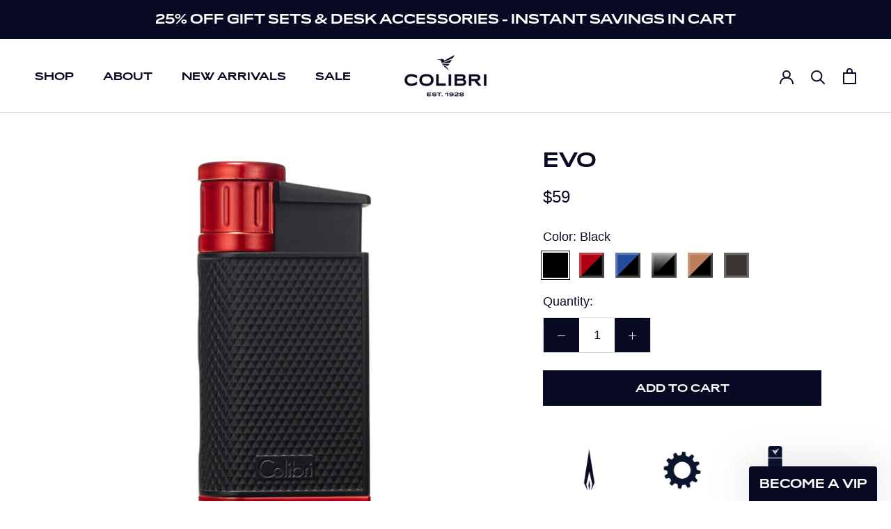

--- FILE ---
content_type: text/html; charset=utf-8
request_url: https://colibri.com/collections/lighters-single-torch-flame/products/evo
body_size: 33608
content:















<!doctype html>

<html class="no-js" lang="en">
  <head>
    <meta charset="utf-8"> 
    <meta http-equiv="X-UA-Compatible" content="IE=edge,chrome=1">
    <meta name="viewport" content="width=device-width, initial-scale=1.0, height=device-height, minimum-scale=1.0, maximum-scale=1.0">
    <meta name="theme-color" content="">
    <meta name="google-site-verification" content="9yhuFUKcELSmpqvcaXdshUbdBBALzjUgojuIGWtckgQ" />

    <title>
      Evo &ndash; Colibri
    </title><meta name="description" content="EVO is dressed in a pachmayr body with columnated detail, the most important features of the EVO lie inside. Lighting a cigar is made effortless by the single-action ignition and powerful angled jet flame. The oversized fuel wheel makes flame adjustments easy and the fuel tank is 50% larger than our average—so fill ups"><link rel="canonical" href="https://colibri.com/products/evo"><link rel="shortcut icon" href="//colibri.com/cdn/shop/files/Colibri_favicon_96x.png?v=1614318540" type="image/png"><meta property="og:type" content="product">
  <meta property="og:title" content="Evo"><meta property="og:image" content="http://colibri.com/cdn/shop/products/EVO_LI520C2.png?v=1618347237">
    <meta property="og:image:secure_url" content="https://colibri.com/cdn/shop/products/EVO_LI520C2.png?v=1618347237">
    <meta property="og:image:width" content="2048">
    <meta property="og:image:height" content="2048"><meta property="product:price:amount" content="59.00">
  <meta property="product:price:currency" content="USD"><meta property="og:description" content="EVO is dressed in a pachmayr body with columnated detail, the most important features of the EVO lie inside. Lighting a cigar is made effortless by the single-action ignition and powerful angled jet flame. The oversized fuel wheel makes flame adjustments easy and the fuel tank is 50% larger than our average—so fill ups"><meta property="og:url" content="https://colibri.com/products/evo">
<meta property="og:site_name" content="Colibri"><meta name="twitter:card" content="summary"><meta name="twitter:title" content="Evo">
  <meta name="twitter:description" content="EVO is dressed in a pachmayr body with columnated detail, the most important features of the EVO lie inside.
Lighting a cigar is made effortless by the single-action ignition and powerful angled jet flame. The oversized fuel wheel makes flame adjustments easy and the fuel tank is 50% larger than our average—so fill ups are less frequent.
 
Product Dimensions: 2.88&quot;L X 1.38&quot;W X 0.75&quot;Th
Free Shipping Usually arrives in 2-7 business days.
ALL LIGHTERS SHIP EMPTY OF BUTANE FUEL.">
  <meta name="twitter:image" content="https://colibri.com/cdn/shop/products/EVO_LI520C2_600x600_crop_center.png?v=1618347237">

    
  <script>window.performance && window.performance.mark && window.performance.mark('shopify.content_for_header.start');</script><meta name="google-site-verification" content="9yhuFUKcELSmpqvcaXdshUbdBBALzjUgojuIGWtckgQ">
<meta id="shopify-digital-wallet" name="shopify-digital-wallet" content="/41746464918/digital_wallets/dialog">
<meta name="shopify-checkout-api-token" content="41f49388d5ad17c28f6d3b4f86d49695">
<meta id="in-context-paypal-metadata" data-shop-id="41746464918" data-venmo-supported="false" data-environment="production" data-locale="en_US" data-paypal-v4="true" data-currency="USD">
<link rel="alternate" type="application/json+oembed" href="https://colibri.com/products/evo.oembed">
<script async="async" src="/checkouts/internal/preloads.js?locale=en-US"></script>
<link rel="preconnect" href="https://shop.app" crossorigin="anonymous">
<script async="async" src="https://shop.app/checkouts/internal/preloads.js?locale=en-US&shop_id=41746464918" crossorigin="anonymous"></script>
<script id="apple-pay-shop-capabilities" type="application/json">{"shopId":41746464918,"countryCode":"US","currencyCode":"USD","merchantCapabilities":["supports3DS"],"merchantId":"gid:\/\/shopify\/Shop\/41746464918","merchantName":"Colibri","requiredBillingContactFields":["postalAddress","email","phone"],"requiredShippingContactFields":["postalAddress","email","phone"],"shippingType":"shipping","supportedNetworks":["visa","masterCard","amex","discover","elo","jcb"],"total":{"type":"pending","label":"Colibri","amount":"1.00"},"shopifyPaymentsEnabled":true,"supportsSubscriptions":true}</script>
<script id="shopify-features" type="application/json">{"accessToken":"41f49388d5ad17c28f6d3b4f86d49695","betas":["rich-media-storefront-analytics"],"domain":"colibri.com","predictiveSearch":true,"shopId":41746464918,"locale":"en"}</script>
<script>var Shopify = Shopify || {};
Shopify.shop = "colibri-est-1928.myshopify.com";
Shopify.locale = "en";
Shopify.currency = {"active":"USD","rate":"1.0"};
Shopify.country = "US";
Shopify.theme = {"name":"Gift Set Sale December 2025","id":147386466454,"schema_name":"Prestige","schema_version":"4.8.1","theme_store_id":855,"role":"main"};
Shopify.theme.handle = "null";
Shopify.theme.style = {"id":null,"handle":null};
Shopify.cdnHost = "colibri.com/cdn";
Shopify.routes = Shopify.routes || {};
Shopify.routes.root = "/";</script>
<script type="module">!function(o){(o.Shopify=o.Shopify||{}).modules=!0}(window);</script>
<script>!function(o){function n(){var o=[];function n(){o.push(Array.prototype.slice.apply(arguments))}return n.q=o,n}var t=o.Shopify=o.Shopify||{};t.loadFeatures=n(),t.autoloadFeatures=n()}(window);</script>
<script>
  window.ShopifyPay = window.ShopifyPay || {};
  window.ShopifyPay.apiHost = "shop.app\/pay";
  window.ShopifyPay.redirectState = null;
</script>
<script id="shop-js-analytics" type="application/json">{"pageType":"product"}</script>
<script defer="defer" async type="module" src="//colibri.com/cdn/shopifycloud/shop-js/modules/v2/client.init-shop-cart-sync_dlpDe4U9.en.esm.js"></script>
<script defer="defer" async type="module" src="//colibri.com/cdn/shopifycloud/shop-js/modules/v2/chunk.common_FunKbpTJ.esm.js"></script>
<script type="module">
  await import("//colibri.com/cdn/shopifycloud/shop-js/modules/v2/client.init-shop-cart-sync_dlpDe4U9.en.esm.js");
await import("//colibri.com/cdn/shopifycloud/shop-js/modules/v2/chunk.common_FunKbpTJ.esm.js");

  window.Shopify.SignInWithShop?.initShopCartSync?.({"fedCMEnabled":true,"windoidEnabled":true});

</script>
<script>
  window.Shopify = window.Shopify || {};
  if (!window.Shopify.featureAssets) window.Shopify.featureAssets = {};
  window.Shopify.featureAssets['shop-js'] = {"shop-cart-sync":["modules/v2/client.shop-cart-sync_DIWHqfTk.en.esm.js","modules/v2/chunk.common_FunKbpTJ.esm.js"],"init-fed-cm":["modules/v2/client.init-fed-cm_CmNkGb1A.en.esm.js","modules/v2/chunk.common_FunKbpTJ.esm.js"],"shop-button":["modules/v2/client.shop-button_Dpfxl9vG.en.esm.js","modules/v2/chunk.common_FunKbpTJ.esm.js"],"init-shop-cart-sync":["modules/v2/client.init-shop-cart-sync_dlpDe4U9.en.esm.js","modules/v2/chunk.common_FunKbpTJ.esm.js"],"init-shop-email-lookup-coordinator":["modules/v2/client.init-shop-email-lookup-coordinator_DUdFDmvK.en.esm.js","modules/v2/chunk.common_FunKbpTJ.esm.js"],"init-windoid":["modules/v2/client.init-windoid_V_O5I0mt.en.esm.js","modules/v2/chunk.common_FunKbpTJ.esm.js"],"pay-button":["modules/v2/client.pay-button_x_P2fRzB.en.esm.js","modules/v2/chunk.common_FunKbpTJ.esm.js"],"shop-toast-manager":["modules/v2/client.shop-toast-manager_p8J9W8kY.en.esm.js","modules/v2/chunk.common_FunKbpTJ.esm.js"],"shop-cash-offers":["modules/v2/client.shop-cash-offers_CtPYbIPM.en.esm.js","modules/v2/chunk.common_FunKbpTJ.esm.js","modules/v2/chunk.modal_n1zSoh3t.esm.js"],"shop-login-button":["modules/v2/client.shop-login-button_C3-NmE42.en.esm.js","modules/v2/chunk.common_FunKbpTJ.esm.js","modules/v2/chunk.modal_n1zSoh3t.esm.js"],"avatar":["modules/v2/client.avatar_BTnouDA3.en.esm.js"],"init-shop-for-new-customer-accounts":["modules/v2/client.init-shop-for-new-customer-accounts_aeWumpsw.en.esm.js","modules/v2/client.shop-login-button_C3-NmE42.en.esm.js","modules/v2/chunk.common_FunKbpTJ.esm.js","modules/v2/chunk.modal_n1zSoh3t.esm.js"],"init-customer-accounts-sign-up":["modules/v2/client.init-customer-accounts-sign-up_CRLhpYdY.en.esm.js","modules/v2/client.shop-login-button_C3-NmE42.en.esm.js","modules/v2/chunk.common_FunKbpTJ.esm.js","modules/v2/chunk.modal_n1zSoh3t.esm.js"],"init-customer-accounts":["modules/v2/client.init-customer-accounts_BkuyBVsz.en.esm.js","modules/v2/client.shop-login-button_C3-NmE42.en.esm.js","modules/v2/chunk.common_FunKbpTJ.esm.js","modules/v2/chunk.modal_n1zSoh3t.esm.js"],"shop-follow-button":["modules/v2/client.shop-follow-button_DDNA7Aw9.en.esm.js","modules/v2/chunk.common_FunKbpTJ.esm.js","modules/v2/chunk.modal_n1zSoh3t.esm.js"],"checkout-modal":["modules/v2/client.checkout-modal_EOl6FxyC.en.esm.js","modules/v2/chunk.common_FunKbpTJ.esm.js","modules/v2/chunk.modal_n1zSoh3t.esm.js"],"lead-capture":["modules/v2/client.lead-capture_LZVhB0lN.en.esm.js","modules/v2/chunk.common_FunKbpTJ.esm.js","modules/v2/chunk.modal_n1zSoh3t.esm.js"],"shop-login":["modules/v2/client.shop-login_D4d_T_FR.en.esm.js","modules/v2/chunk.common_FunKbpTJ.esm.js","modules/v2/chunk.modal_n1zSoh3t.esm.js"],"payment-terms":["modules/v2/client.payment-terms_g-geHK5T.en.esm.js","modules/v2/chunk.common_FunKbpTJ.esm.js","modules/v2/chunk.modal_n1zSoh3t.esm.js"]};
</script>
<script>(function() {
  var isLoaded = false;
  function asyncLoad() {
    if (isLoaded) return;
    isLoaded = true;
    var urls = ["\/\/searchserverapi.com\/widgets\/shopify\/init.js?a=6P8I4h5N8V\u0026shop=colibri-est-1928.myshopify.com","https:\/\/na.shgcdn3.com\/pixel-collector.js?shop=colibri-est-1928.myshopify.com"];
    for (var i = 0; i < urls.length; i++) {
      var s = document.createElement('script');
      s.type = 'text/javascript';
      s.async = true;
      s.src = urls[i];
      var x = document.getElementsByTagName('script')[0];
      x.parentNode.insertBefore(s, x);
    }
  };
  if(window.attachEvent) {
    window.attachEvent('onload', asyncLoad);
  } else {
    window.addEventListener('load', asyncLoad, false);
  }
})();</script>
<script id="__st">var __st={"a":41746464918,"offset":-18000,"reqid":"f37c3526-f483-4780-b24f-46b42b8d0f8a-1765866987","pageurl":"colibri.com\/collections\/lighters-single-torch-flame\/products\/evo","u":"d2c858f31e95","p":"product","rtyp":"product","rid":5730574368918};</script>
<script>window.ShopifyPaypalV4VisibilityTracking = true;</script>
<script id="captcha-bootstrap">!function(){'use strict';const t='contact',e='account',n='new_comment',o=[[t,t],['blogs',n],['comments',n],[t,'customer']],c=[[e,'customer_login'],[e,'guest_login'],[e,'recover_customer_password'],[e,'create_customer']],r=t=>t.map((([t,e])=>`form[action*='/${t}']:not([data-nocaptcha='true']) input[name='form_type'][value='${e}']`)).join(','),a=t=>()=>t?[...document.querySelectorAll(t)].map((t=>t.form)):[];function s(){const t=[...o],e=r(t);return a(e)}const i='password',u='form_key',d=['recaptcha-v3-token','g-recaptcha-response','h-captcha-response',i],f=()=>{try{return window.sessionStorage}catch{return}},m='__shopify_v',_=t=>t.elements[u];function p(t,e,n=!1){try{const o=window.sessionStorage,c=JSON.parse(o.getItem(e)),{data:r}=function(t){const{data:e,action:n}=t;return t[m]||n?{data:e,action:n}:{data:t,action:n}}(c);for(const[e,n]of Object.entries(r))t.elements[e]&&(t.elements[e].value=n);n&&o.removeItem(e)}catch(o){console.error('form repopulation failed',{error:o})}}const l='form_type',E='cptcha';function T(t){t.dataset[E]=!0}const w=window,h=w.document,L='Shopify',v='ce_forms',y='captcha';let A=!1;((t,e)=>{const n=(g='f06e6c50-85a8-45c8-87d0-21a2b65856fe',I='https://cdn.shopify.com/shopifycloud/storefront-forms-hcaptcha/ce_storefront_forms_captcha_hcaptcha.v1.5.2.iife.js',D={infoText:'Protected by hCaptcha',privacyText:'Privacy',termsText:'Terms'},(t,e,n)=>{const o=w[L][v],c=o.bindForm;if(c)return c(t,g,e,D).then(n);var r;o.q.push([[t,g,e,D],n]),r=I,A||(h.body.append(Object.assign(h.createElement('script'),{id:'captcha-provider',async:!0,src:r})),A=!0)});var g,I,D;w[L]=w[L]||{},w[L][v]=w[L][v]||{},w[L][v].q=[],w[L][y]=w[L][y]||{},w[L][y].protect=function(t,e){n(t,void 0,e),T(t)},Object.freeze(w[L][y]),function(t,e,n,w,h,L){const[v,y,A,g]=function(t,e,n){const i=e?o:[],u=t?c:[],d=[...i,...u],f=r(d),m=r(i),_=r(d.filter((([t,e])=>n.includes(e))));return[a(f),a(m),a(_),s()]}(w,h,L),I=t=>{const e=t.target;return e instanceof HTMLFormElement?e:e&&e.form},D=t=>v().includes(t);t.addEventListener('submit',(t=>{const e=I(t);if(!e)return;const n=D(e)&&!e.dataset.hcaptchaBound&&!e.dataset.recaptchaBound,o=_(e),c=g().includes(e)&&(!o||!o.value);(n||c)&&t.preventDefault(),c&&!n&&(function(t){try{if(!f())return;!function(t){const e=f();if(!e)return;const n=_(t);if(!n)return;const o=n.value;o&&e.removeItem(o)}(t);const e=Array.from(Array(32),(()=>Math.random().toString(36)[2])).join('');!function(t,e){_(t)||t.append(Object.assign(document.createElement('input'),{type:'hidden',name:u})),t.elements[u].value=e}(t,e),function(t,e){const n=f();if(!n)return;const o=[...t.querySelectorAll(`input[type='${i}']`)].map((({name:t})=>t)),c=[...d,...o],r={};for(const[a,s]of new FormData(t).entries())c.includes(a)||(r[a]=s);n.setItem(e,JSON.stringify({[m]:1,action:t.action,data:r}))}(t,e)}catch(e){console.error('failed to persist form',e)}}(e),e.submit())}));const S=(t,e)=>{t&&!t.dataset[E]&&(n(t,e.some((e=>e===t))),T(t))};for(const o of['focusin','change'])t.addEventListener(o,(t=>{const e=I(t);D(e)&&S(e,y())}));const B=e.get('form_key'),M=e.get(l),P=B&&M;t.addEventListener('DOMContentLoaded',(()=>{const t=y();if(P)for(const e of t)e.elements[l].value===M&&p(e,B);[...new Set([...A(),...v().filter((t=>'true'===t.dataset.shopifyCaptcha))])].forEach((e=>S(e,t)))}))}(h,new URLSearchParams(w.location.search),n,t,e,['guest_login'])})(!0,!1)}();</script>
<script integrity="sha256-52AcMU7V7pcBOXWImdc/TAGTFKeNjmkeM1Pvks/DTgc=" data-source-attribution="shopify.loadfeatures" defer="defer" src="//colibri.com/cdn/shopifycloud/storefront/assets/storefront/load_feature-81c60534.js" crossorigin="anonymous"></script>
<script crossorigin="anonymous" defer="defer" src="//colibri.com/cdn/shopifycloud/storefront/assets/shopify_pay/storefront-65b4c6d7.js?v=20250812"></script>
<script data-source-attribution="shopify.dynamic_checkout.dynamic.init">var Shopify=Shopify||{};Shopify.PaymentButton=Shopify.PaymentButton||{isStorefrontPortableWallets:!0,init:function(){window.Shopify.PaymentButton.init=function(){};var t=document.createElement("script");t.src="https://colibri.com/cdn/shopifycloud/portable-wallets/latest/portable-wallets.en.js",t.type="module",document.head.appendChild(t)}};
</script>
<script data-source-attribution="shopify.dynamic_checkout.buyer_consent">
  function portableWalletsHideBuyerConsent(e){var t=document.getElementById("shopify-buyer-consent"),n=document.getElementById("shopify-subscription-policy-button");t&&n&&(t.classList.add("hidden"),t.setAttribute("aria-hidden","true"),n.removeEventListener("click",e))}function portableWalletsShowBuyerConsent(e){var t=document.getElementById("shopify-buyer-consent"),n=document.getElementById("shopify-subscription-policy-button");t&&n&&(t.classList.remove("hidden"),t.removeAttribute("aria-hidden"),n.addEventListener("click",e))}window.Shopify?.PaymentButton&&(window.Shopify.PaymentButton.hideBuyerConsent=portableWalletsHideBuyerConsent,window.Shopify.PaymentButton.showBuyerConsent=portableWalletsShowBuyerConsent);
</script>
<script data-source-attribution="shopify.dynamic_checkout.cart.bootstrap">document.addEventListener("DOMContentLoaded",(function(){function t(){return document.querySelector("shopify-accelerated-checkout-cart, shopify-accelerated-checkout")}if(t())Shopify.PaymentButton.init();else{new MutationObserver((function(e,n){t()&&(Shopify.PaymentButton.init(),n.disconnect())})).observe(document.body,{childList:!0,subtree:!0})}}));
</script>
<link id="shopify-accelerated-checkout-styles" rel="stylesheet" media="screen" href="https://colibri.com/cdn/shopifycloud/portable-wallets/latest/accelerated-checkout-backwards-compat.css" crossorigin="anonymous">
<style id="shopify-accelerated-checkout-cart">
        #shopify-buyer-consent {
  margin-top: 1em;
  display: inline-block;
  width: 100%;
}

#shopify-buyer-consent.hidden {
  display: none;
}

#shopify-subscription-policy-button {
  background: none;
  border: none;
  padding: 0;
  text-decoration: underline;
  font-size: inherit;
  cursor: pointer;
}

#shopify-subscription-policy-button::before {
  box-shadow: none;
}

      </style>

<script>window.performance && window.performance.mark && window.performance.mark('shopify.content_for_header.end');</script>
  





  <script type="text/javascript">
    
      window.__shgMoneyFormat = window.__shgMoneyFormat || {"USD":{"currency":"USD","currency_symbol":"$","currency_symbol_location":"left","decimal_places":2,"decimal_separator":".","thousands_separator":","}};
    
    window.__shgCurrentCurrencyCode = window.__shgCurrentCurrencyCode || {
      currency: "USD",
      currency_symbol: "$",
      decimal_separator: ".",
      thousands_separator: ",",
      decimal_places: 2,
      currency_symbol_location: "left"
    };
  </script>


 
 <style type="text/css" id="nitro-fontify" >
</style>


    <link rel="stylesheet" href="//colibri.com/cdn/shop/t/32/assets/theme.scss.css?v=178433241764048013571765352802">
    
    <link rel="stylesheet" href="https://use.typekit.net/gpk7hwx.css"> <!-- Adobe Fonts HERE! -->

    <script>
      // This allows to expose several variables to the global scope, to be used in scripts
      window.theme = {
        pageType: "product",
        moneyFormat: "${{amount}}",
        moneyWithCurrencyFormat: "${{amount}} USD",
        productImageSize: "square",
        searchMode: "product",
        showPageTransition: true,
        showElementStaggering: true,
        showImageZooming: true
      };

      window.routes = {
        rootUrl: "\/",
        cartUrl: "\/cart",
        cartAddUrl: "\/cart\/add",
        cartChangeUrl: "\/cart\/change",
        searchUrl: "\/search",
        productRecommendationsUrl: "\/recommendations\/products"
      };

      window.languages = {
        cartAddNote: "Add Order Note",
        cartEditNote: "Edit Order Note",
        productImageLoadingError: "This image could not be loaded. Please try to reload the page.",
        productFormAddToCart: "Add to cart",
        productFormUnavailable: "Unavailable",
        productFormSoldOut: "Sold Out",
        shippingEstimatorOneResult: "1 option available:",
        shippingEstimatorMoreResults: "{{count}} options available:",
        shippingEstimatorNoResults: "No shipping could be found"
      };

      window.lazySizesConfig = {
        loadHidden: false,
        hFac: 0.5,
        expFactor: 2,
        ricTimeout: 150,
        lazyClass: 'Image--lazyLoad',
        loadingClass: 'Image--lazyLoading',
        loadedClass: 'Image--lazyLoaded'
      };

      document.documentElement.className = document.documentElement.className.replace('no-js', 'js');
      document.documentElement.style.setProperty('--window-height', window.innerHeight + 'px');

      // We do a quick detection of some features (we could use Modernizr but for so little...)
      (function() {
        document.documentElement.className += ((window.CSS && window.CSS.supports('(position: sticky) or (position: -webkit-sticky)')) ? ' supports-sticky' : ' no-supports-sticky');
        document.documentElement.className += (window.matchMedia('(-moz-touch-enabled: 1), (hover: none)')).matches ? ' no-supports-hover' : ' supports-hover';
      }());
    </script>

    <script src="//colibri.com/cdn/shop/t/32/assets/lazysizes.min.js?v=174358363404432586981765351768" async></script><script src="https://polyfill-fastly.net/v3/polyfill.min.js?unknown=polyfill&features=fetch,Element.prototype.closest,Element.prototype.remove,Element.prototype.classList,Array.prototype.includes,Array.prototype.fill,Object.assign,CustomEvent,IntersectionObserver,IntersectionObserverEntry,URL" defer></script>
    <script src="//colibri.com/cdn/shop/t/32/assets/libs.min.js?v=26178543184394469741765351768" defer></script>
    <script src="//colibri.com/cdn/shop/t/32/assets/theme.min.js?v=32466155994201847331765351768" defer></script>
    <script src="//colibri.com/cdn/shop/t/32/assets/custom.js?v=109577905590741028321765351768" defer></script>

    <script>
      (function () {
        window.onpageshow = function() {
          if (window.theme.showPageTransition) {
            var pageTransition = document.querySelector('.PageTransition');

            if (pageTransition) {
              pageTransition.style.visibility = 'visible';
              pageTransition.style.opacity = '0';
            }
          }

          // When the page is loaded from the cache, we have to reload the cart content
          document.documentElement.dispatchEvent(new CustomEvent('cart:refresh', {
            bubbles: true
          }));
        };
      })();
    </script>

    
  <script type="application/ld+json">
  {
    "@context": "http://schema.org",
    "@type": "Product",
    "offers": [{
          "@type": "Offer",
          "name": "Black",
          "availability":"https://schema.org/InStock",
          "price": 59.0,
          "priceCurrency": "USD",
          "priceValidUntil": "2025-12-26","sku": "LI520C1","url": "/collections/lighters-single-torch-flame/products/evo/products/evo?variant=39596727238806"
        },
{
          "@type": "Offer",
          "name": "Black + Red",
          "availability":"https://schema.org/InStock",
          "price": 59.0,
          "priceCurrency": "USD",
          "priceValidUntil": "2025-12-26","sku": "LI520C2","url": "/collections/lighters-single-torch-flame/products/evo/products/evo?variant=39596733726870"
        },
{
          "@type": "Offer",
          "name": "Black + Blue",
          "availability":"https://schema.org/InStock",
          "price": 59.0,
          "priceCurrency": "USD",
          "priceValidUntil": "2025-12-26","sku": "LI520C3","url": "/collections/lighters-single-torch-flame/products/evo/products/evo?variant=39596733989014"
        },
{
          "@type": "Offer",
          "name": "Black +Chrome",
          "availability":"https://schema.org/InStock",
          "price": 59.0,
          "priceCurrency": "USD",
          "priceValidUntil": "2025-12-26","sku": "LI520C4","url": "/collections/lighters-single-torch-flame/products/evo/products/evo?variant=39596736741526"
        },
{
          "@type": "Offer",
          "name": "Black + Rose",
          "availability":"https://schema.org/InStock",
          "price": 59.0,
          "priceCurrency": "USD",
          "priceValidUntil": "2025-12-26","sku": "LI520C5","url": "/collections/lighters-single-torch-flame/products/evo/products/evo?variant=39596737233046"
        },
{
          "@type": "Offer",
          "name": "Gunmetal",
          "availability":"https://schema.org/InStock",
          "price": 59.0,
          "priceCurrency": "USD",
          "priceValidUntil": "2025-12-26","sku": "LI520C6","url": "/collections/lighters-single-torch-flame/products/evo/products/evo?variant=39596737888406"
        }
],
    "brand": {
      "name": "Colibri, Est. 1928"
    },
    "name": "Evo",
    "description": "EVO is dressed in a pachmayr body with columnated detail, the most important features of the EVO lie inside.\nLighting a cigar is made effortless by the single-action ignition and powerful angled jet flame. The oversized fuel wheel makes flame adjustments easy and the fuel tank is 50% larger than our average—so fill ups are less frequent.\n \nProduct Dimensions: 2.88\"L X 1.38\"W X 0.75\"Th\nFree Shipping Usually arrives in 2-7 business days.\nALL LIGHTERS SHIP EMPTY OF BUTANE FUEL.",
    "category": "Lighters",
    "url": "/collections/lighters-single-torch-flame/products/evo/products/evo",
    "sku": "LI520C1",
    "image": {
      "@type": "ImageObject",
      "url": "https://colibri.com/cdn/shop/products/EVO_LI520C2_1024x.png?v=1618347237",
      "image": "https://colibri.com/cdn/shop/products/EVO_LI520C2_1024x.png?v=1618347237",
      "name": "Evo",
      "width": "1024",
      "height": "1024"
    }
  }
  </script>



  <script type="application/ld+json">
  {
    "@context": "http://schema.org",
    "@type": "BreadcrumbList",
  "itemListElement": [{
      "@type": "ListItem",
      "position": 1,
      "name": "Translation missing: en.general.breadcrumb.home",
      "item": "https://colibri.com"
    },{
          "@type": "ListItem",
          "position": 2,
          "name": "Single Torch Flame Lighters",
          "item": "https://colibri.com/collections/lighters-single-torch-flame"
        }, {
          "@type": "ListItem",
          "position": 3,
          "name": "Evo",
          "item": "https://colibri.com/collections/lighters-single-torch-flame/products/evo"
        }]
  }
  </script>

  
  

<script type="text/javascript">
  
    window.SHG_CUSTOMER = null;
  
</script>







<!-- BEGIN app block: shopify://apps/klaviyo-email-marketing-sms/blocks/klaviyo-onsite-embed/2632fe16-c075-4321-a88b-50b567f42507 -->












  <script async src="https://static.klaviyo.com/onsite/js/YhS5iv/klaviyo.js?company_id=YhS5iv"></script>
  <script>!function(){if(!window.klaviyo){window._klOnsite=window._klOnsite||[];try{window.klaviyo=new Proxy({},{get:function(n,i){return"push"===i?function(){var n;(n=window._klOnsite).push.apply(n,arguments)}:function(){for(var n=arguments.length,o=new Array(n),w=0;w<n;w++)o[w]=arguments[w];var t="function"==typeof o[o.length-1]?o.pop():void 0,e=new Promise((function(n){window._klOnsite.push([i].concat(o,[function(i){t&&t(i),n(i)}]))}));return e}}})}catch(n){window.klaviyo=window.klaviyo||[],window.klaviyo.push=function(){var n;(n=window._klOnsite).push.apply(n,arguments)}}}}();</script>

  
    <script id="viewed_product">
      if (item == null) {
        var _learnq = _learnq || [];

        var MetafieldReviews = null
        var MetafieldYotpoRating = null
        var MetafieldYotpoCount = null
        var MetafieldLooxRating = null
        var MetafieldLooxCount = null
        var okendoProduct = null
        var okendoProductReviewCount = null
        var okendoProductReviewAverageValue = null
        try {
          // The following fields are used for Customer Hub recently viewed in order to add reviews.
          // This information is not part of __kla_viewed. Instead, it is part of __kla_viewed_reviewed_items
          MetafieldReviews = {};
          MetafieldYotpoRating = null
          MetafieldYotpoCount = null
          MetafieldLooxRating = null
          MetafieldLooxCount = null

          okendoProduct = null
          // If the okendo metafield is not legacy, it will error, which then requires the new json formatted data
          if (okendoProduct && 'error' in okendoProduct) {
            okendoProduct = null
          }
          okendoProductReviewCount = okendoProduct ? okendoProduct.reviewCount : null
          okendoProductReviewAverageValue = okendoProduct ? okendoProduct.reviewAverageValue : null
        } catch (error) {
          console.error('Error in Klaviyo onsite reviews tracking:', error);
        }

        var item = {
          Name: "Evo",
          ProductID: 5730574368918,
          Categories: ["ALL PRODUCTS","Discountable Items","Lighters","Lighters","Priced from $50 to $75","Single Torch Flame Lighters"],
          ImageURL: "https://colibri.com/cdn/shop/products/EVO_LI520C2_grande.png?v=1618347237",
          URL: "https://colibri.com/products/evo",
          Brand: "Colibri, Est. 1928",
          Price: "$59.00",
          Value: "59.00",
          CompareAtPrice: "$0.00"
        };
        _learnq.push(['track', 'Viewed Product', item]);
        _learnq.push(['trackViewedItem', {
          Title: item.Name,
          ItemId: item.ProductID,
          Categories: item.Categories,
          ImageUrl: item.ImageURL,
          Url: item.URL,
          Metadata: {
            Brand: item.Brand,
            Price: item.Price,
            Value: item.Value,
            CompareAtPrice: item.CompareAtPrice
          },
          metafields:{
            reviews: MetafieldReviews,
            yotpo:{
              rating: MetafieldYotpoRating,
              count: MetafieldYotpoCount,
            },
            loox:{
              rating: MetafieldLooxRating,
              count: MetafieldLooxCount,
            },
            okendo: {
              rating: okendoProductReviewAverageValue,
              count: okendoProductReviewCount,
            }
          }
        }]);
      }
    </script>
  




  <script>
    window.klaviyoReviewsProductDesignMode = false
  </script>







<!-- END app block --><!-- BEGIN app block: shopify://apps/smart-product-filter-search/blocks/app-embed/5cc1944c-3014-4a2a-af40-7d65abc0ef73 --><link href="https://cdn.shopify.com/extensions/019b226d-5b3e-7b18-ae2d-c04feac4b746/smart-product-filters-584/assets/globo.filter.min.js" as="script" rel="preload">
<link rel="preconnect" href="https://filter-x1.globo.io" crossorigin /><link rel="stylesheet" href="https://cdn.shopify.com/extensions/019b226d-5b3e-7b18-ae2d-c04feac4b746/smart-product-filters-584/assets/globo.search.css" media="print" onload="this.media='all'">

<meta id="search_terms_value" content="" />
<!-- BEGIN app snippet: global.variables --><script>
  window.shopCurrency = "USD";
  window.shopCountry = "US";
  window.shopLanguageCode = "en";

  window.currentCurrency = "USD";
  window.currentCountry = "US";
  window.currentLanguageCode = "en";

  window.shopCustomer = false

  window.useCustomTreeTemplate = true;
  window.useCustomProductTemplate = true;

  window.GloboFilterRequestOrigin = "https://colibri.com";
  window.GloboFilterShopifyDomain = "colibri-est-1928.myshopify.com";
  window.GloboFilterSFAT = "";
  window.GloboFilterSFApiVersion = "2025-04";
  window.GloboFilterProxyPath = "/apps/globofilters";
  window.GloboFilterRootUrl = "";
  window.GloboFilterTranslation = {"search":{"suggestions":"Suggestions","collections":"Collections","pages":"Pages","products":"Products","view_all":"Search for","not_found":"Sorry, nothing found for"},"filter":{"filter_by":"Filter By","clear_all":"Clear All","clear":"Clear","in_stock":"In Stock","out_of_stock":"Out of Stock","ready_to_ship":"Ready to ship"},"sort":{"sort_by":"Sort By","manually":"Featured","availability_in_stock_first":"Availability","best_selling":"Best Selling","alphabetically_a_z":"Alphabetically, A-Z","alphabetically_z_a":"Alphabetically, Z-A","price_low_to_high":"Price, low to high","price_high_to_low":"Price, high to low","date_new_to_old":"Newest","date_old_to_new":"Date, old to new","sale_off":"% Sale off"},"product":{"add_to_cart":"Add to cart","unavailable":"Unavailable","sold_out":"Sold out","sale":"Sale","load_more":"Load more","limit":"Show","no_results":"No products found"}};
  window.isMultiCurrency =false;
  window.globoEmbedFilterAssetsUrl = 'https://cdn.shopify.com/extensions/019b226d-5b3e-7b18-ae2d-c04feac4b746/smart-product-filters-584/assets/';
  window.assetsUrl = window.globoEmbedFilterAssetsUrl;
  window.GloboMoneyFormat = "${{amount}}";
</script><!-- END app snippet -->
<script type="text/javascript" hs-ignore data-ccm-injected>
document.getElementsByTagName('html')[0].classList.add('spf-filter-loading', 'spf-has-filter');
window.enabledEmbedFilter = true;
window.sortByRelevance = false;
window.moneyFormat = "${{amount}}";
window.GloboMoneyWithCurrencyFormat = "${{amount}} USD";
window.filesUrl = '//colibri.com/cdn/shop/files/';
window.GloboThemesInfo ={"102615253142":{"id":102615253142,"name":"Debut","theme_store_id":796,"theme_name":"Debut"},"131606708374":{"id":131606708374,"name":"Duplicate 11.23.22","theme_store_id":855,"theme_name":"Prestige"},"131606741142":{"id":131606741142,"name":"Copy of Copy of Colibri Prestige - CarlowSEO","theme_store_id":855,"theme_name":"Prestige"},"131619389590":{"id":131619389590,"name":"25.11.2022 Colibri Prestige - CarlowSEO","theme_store_id":855,"theme_name":"Prestige"},"132846780566":{"id":132846780566,"name":"Colibri Prestige - CarlowSEO GloboFilters","theme_store_id":855,"theme_name":"Prestige"},"133195432086":{"id":133195432086,"name":"Avex | BFCM Hero","theme_store_id":855,"theme_name":"Prestige"},"133385126038":{"id":133385126038,"name":"Gift Set Sale - 15% Off","theme_store_id":855,"theme_name":"Prestige"},"133636554902":{"id":133636554902,"name":"Free Expedited Shipping","theme_store_id":855,"theme_name":"Prestige"},"137909403798":{"id":137909403798,"name":"SEPTEMBER 2024 Colibri","theme_store_id":855,"theme_name":"Prestige"},"137909436566":{"id":137909436566,"name":"shogun-preview-devtheme","theme_store_id":855,"theme_name":"Prestige","theme_version":"4.8.1"},"103149928598":{"id":103149928598,"name":"Prestige","theme_store_id":855,"theme_name":"Prestige"},"105256714390":{"id":105256714390,"name":"Copy of Prestige","theme_store_id":855,"theme_name":"Prestige"},"107785420950":{"id":107785420950,"name":"Copy of Prestige","theme_store_id":855,"theme_name":"Prestige"},"107794006166":{"id":107794006166,"name":"Colibri Prestige","theme_store_id":855,"theme_name":"Prestige"},"116050952342":{"id":116050952342,"name":"ACF STORAGE THEME - DO NOT DELETE OR RENAME","theme_store_id":null,"theme_name":"Starter theme","theme_version":"1.0.0"},"120765874326":{"id":120765874326,"name":"Colibri Prestige - CarlowSEO","theme_store_id":855,"theme_name":"Prestige"},"128737968278":{"id":128737968278,"name":"Colibri Prestige - CarlowSEO with Installments ...","theme_store_id":855,"theme_name":"Prestige"}};



var GloboEmbedFilterConfig = {
api: {filterUrl: "https://filter-x1.globo.io/filter",searchUrl: "https://filter-x1.globo.io/search", url: "https://filter-x1.globo.io"},
shop: {
name: "Colibri",
url: "https://colibri.com",
domain: "colibri-est-1928.myshopify.com",
locale: "en",
cur_locale: "en",
predictive_search_url: "/search/suggest",
country_code: "US",
root_url: "",
cart_url: "/cart",
search_url: "/search",
cart_add_url: "/cart/add",
search_terms_value: "",
product_image: {width: 500, height: 500},
no_image_url: "https://cdn.shopify.com/s/images/themes/product-1.png",
swatches: {"color":{"black":{"mode":3,"image":"https://d3fev3plxjo4m7.cloudfront.net/storage/swatch/c_19304/black.png?v=1637805437"},"black + black":{"mode":3,"image":"https://d3fev3plxjo4m7.cloudfront.net/storage/swatch/c_19304/black-black.png?v=1614903209"},"black + blue":{"mode":3,"image":"https://d3fev3plxjo4m7.cloudfront.net/storage/swatch/c_19304/black-blue.png?v=1614903219"},"black + charcoal":{"mode":3,"image":"https://d3fev3plxjo4m7.cloudfront.net/storage/swatch/c_19304/black-charcoal.png?v=1614905382"},"black + chrome":{"mode":3,"image":"https://d3fev3plxjo4m7.cloudfront.net/storage/swatch/c_19304/black-chrome.png?v=1614905383"},"black + gold":{"mode":3,"image":"https://d3fev3plxjo4m7.cloudfront.net/storage/swatch/c_19304/black-gold.png?v=1614905398"},"black + green":{"mode":3,"image":"https://d3fev3plxjo4m7.cloudfront.net/storage/swatch/c_19304/black-green.png?v=1614905399"},"black + orange":{"mode":3,"image":"https://d3fev3plxjo4m7.cloudfront.net/storage/swatch/c_19304/black-orange.png?v=1614905412"},"black + pink":{"mode":3,"image":"https://d3fev3plxjo4m7.cloudfront.net/storage/swatch/c_19304/black-pink.png?v=1614905412"},"black + rose":{"mode":3,"image":"https://d3fev3plxjo4m7.cloudfront.net/storage/swatch/c_19304/black-rose.png?v=1614905421"},"black + red":{"mode":3,"image":"https://d3fev3plxjo4m7.cloudfront.net/storage/swatch/c_19304/black-red.png?v=1614905422"},"black rubber + black":{"mode":3,"image":"https://d3fev3plxjo4m7.cloudfront.net/storage/swatch/c_19304/black-rubber-black.png?v=1614905441"},"black rubber + blue":{"mode":3,"image":"https://d3fev3plxjo4m7.cloudfront.net/storage/swatch/c_19304/black-rubber-blue.png?v=1614905441"},"black rubber + chrome":{"mode":3,"image":"https://d3fev3plxjo4m7.cloudfront.net/storage/swatch/c_19304/black-rubber-chrome.png?v=1614905442"},"black rubber + gold":{"mode":3,"image":"https://d3fev3plxjo4m7.cloudfront.net/storage/swatch/c_19304/black-rubber-gold.png?v=1614905527"},"black rubber + green":{"mode":3,"image":"https://d3fev3plxjo4m7.cloudfront.net/storage/swatch/c_19304/black-rubber-green.png?v=1614905528"},"black rubber + red":{"mode":3,"image":"https://d3fev3plxjo4m7.cloudfront.net/storage/swatch/c_19304/black-rubber-red.png?v=1614905528"},"black rubber + rose gold":{"mode":3,"image":"https://d3fev3plxjo4m7.cloudfront.net/storage/swatch/c_19304/black-rubber-rose-gold.png?v=1614905529"},"blue":{"mode":3,"image":"https://d3fev3plxjo4m7.cloudfront.net/storage/swatch/c_19304/blue.png?v=1614905542"},"blue + black":{"mode":3,"image":"https://d3fev3plxjo4m7.cloudfront.net/storage/swatch/c_19304/blue-black.png?v=1614905542"},"brushed gunmetal + black":{"mode":3,"image":"https://d3fev3plxjo4m7.cloudfront.net/storage/swatch/c_19304/brushed-gunmetal-black.png?v=1614905543"},"chrome":{"mode":3,"image":"https://d3fev3plxjo4m7.cloudfront.net/storage/swatch/c_19304/chrome.png?v=1614905564"},"gunmetal":{"mode":3,"image":"https://d3fev3plxjo4m7.cloudfront.net/storage/swatch/c_19304/gunmetal.png?v=1677537945"},"gunmetal + black":{"mode":3,"image":"https://d3fev3plxjo4m7.cloudfront.net/storage/swatch/c_19304/gunmetal-black.png?v=1614905612"},"gunmetal finish + matte black":{"mode":3,"image":"https://d3fev3plxjo4m7.cloudfront.net/storage/swatch/c_19304/gunmetal-finish-matte-black.png?v=1614905612"},"matte black + gunmetal":{"mode":3,"image":"https://d3fev3plxjo4m7.cloudfront.net/storage/swatch/c_19304/matte-black-gunmetal.png?v=1614905613"},"matte black + polished chrome":{"mode":3,"image":"https://d3fev3plxjo4m7.cloudfront.net/storage/swatch/c_19304/matte-black-polished-chrome.png?v=1614905613"},"matte black + rose":{"mode":3,"image":"https://d3fev3plxjo4m7.cloudfront.net/storage/swatch/c_19304/matte-black-rose.png?v=1614905614"},"matte red":{"mode":3,"image":"https://d3fev3plxjo4m7.cloudfront.net/storage/swatch/c_19304/matte-red.png?v=1614905614"},"metallic black":{"mode":3,"image":"https://d3fev3plxjo4m7.cloudfront.net/storage/swatch/c_19304/metallic-black.png?v=1614905614"},"metallic blue":{"mode":3,"image":"https://d3fev3plxjo4m7.cloudfront.net/storage/swatch/c_19304/metallic-blue.png?v=1637181198"},"metallic charcoal":{"mode":3,"image":"https://d3fev3plxjo4m7.cloudfront.net/storage/swatch/c_19304/metallic-charcoal.png?v=1614905630"},"metallic pink":{"mode":3,"image":"https://d3fev3plxjo4m7.cloudfront.net/storage/swatch/c_19304/metallic-pink.png?v=1620848184"},"metallic red":{"mode":3,"image":"https://d3fev3plxjo4m7.cloudfront.net/storage/swatch/c_19304/metallic-red.png?v=1637181198"},"metallic silver":{"mode":3,"image":"https://d3fev3plxjo4m7.cloudfront.net/storage/swatch/c_19304/metallic-silver.png?v=1614905655"},"pink + black":{"mode":3,"image":"https://d3fev3plxjo4m7.cloudfront.net/storage/swatch/c_19304/pink-black.png?v=1614905653"},"polished chrome + black":{"mode":3,"image":"https://d3fev3plxjo4m7.cloudfront.net/storage/swatch/c_19304/polished-chrome-black.png?v=1614905654"},"polished gold + black":{"mode":3,"image":"https://d3fev3plxjo4m7.cloudfront.net/storage/swatch/c_19304/polished-gold-black.png?v=1614905654"},"red + black":{"mode":3,"image":"https://d3fev3plxjo4m7.cloudfront.net/storage/swatch/c_19304/red-black.png?v=1614905671"},"red":{"mode":3,"image":"https://d3fev3plxjo4m7.cloudfront.net/storage/swatch/c_19304/red.png?v=1614905672"},"silver":{"mode":3,"image":"https://d3fev3plxjo4m7.cloudfront.net/storage/swatch/c_19304/silver.png?v=1620848279"},"black rubber + pink":{"mode":3,"image":"https://d3fev3plxjo4m7.cloudfront.net/storage/swatch/c_19304/black-rubber-pink.png?v=1620848040"},"metallic red + black":{"mode":3,"image":"https://d3fev3plxjo4m7.cloudfront.net/storage/swatch/c_19304/metallic-red-black.png?v=1620847884"},"metallic pink + black":{"mode":3,"image":"https://d3fev3plxjo4m7.cloudfront.net/storage/swatch/c_19304/metallic-pink-black.png?v=1620847993"},"metallic green":{"mode":3,"image":""},"metallic blue + black":{"mode":3,"image":"https://d3fev3plxjo4m7.cloudfront.net/storage/swatch/c_19304/metallic-blue-black.png?v=1620847923"},"black + rose gold":{"mode":3,"image":"https://d3fev3plxjo4m7.cloudfront.net/storage/swatch/c_19304/black-rose-gold.png?v=1620848062"},"black +chrome":{"mode":3,"image":"https://d3fev3plxjo4m7.cloudfront.net/storage/swatch/c_19304/black-chrome.png?v=1620848073"},"gold + black":{"mode":3,"image":"https://d3fev3plxjo4m7.cloudfront.net/storage/swatch/c_19304/gold-black.png?v=1620848139"},"green + black":{"mode":3,"image":"https://d3fev3plxjo4m7.cloudfront.net/storage/swatch/c_19304/green-black.png?v=1620848152"},"rose + black":{"mode":3,"image":"https://d3fev3plxjo4m7.cloudfront.net/storage/swatch/c_19304/rose-black.png?v=1620848258"},"charcoal":{"mode":3,"image":"https://d3fev3plxjo4m7.cloudfront.net/storage/swatch/c_19304/charcoal.png?v=1620848636"},"metallic green + black":{"mode":3,"image":"https://d3fev3plxjo4m7.cloudfront.net/storage/swatch/c_19304/metallic-green-black.png?v=1620848673"},"navy":{"mode":3,"image":"https://d3fev3plxjo4m7.cloudfront.net/storage/swatch/c_19304/navy.png?v=1663862908"},"white + rose":{"mode":3,"image":"https://d3fev3plxjo4m7.cloudfront.net/storage/swatch/c_19304/white-rose.png?v=1636581152"},"black   metallic charcoal":{"mode":3,"image":"https://d3fev3plxjo4m7.cloudfront.net/storage/swatch/c_19304/black-metallic-charcoal.png?v=1637769603"},"black   metallic green":{"mode":3,"image":"https://d3fev3plxjo4m7.cloudfront.net/storage/swatch/c_19304/black-metallic-green.png?v=1637769603"},"black   metallic pink":{"mode":3,"image":"https://d3fev3plxjo4m7.cloudfront.net/storage/swatch/c_19304/black-metallic-pink.png?v=1637769603"},"black   metallic red":{"mode":3,"image":"https://d3fev3plxjo4m7.cloudfront.net/storage/swatch/c_19304/black-metallic-red.png?v=1637769604"},"metallic charcoal   black":{"mode":3,"image":"https://d3fev3plxjo4m7.cloudfront.net/storage/swatch/c_19304/metallic-charcoal-black.png?v=1637766871"},"metallic green   black":{"mode":3,"image":"https://d3fev3plxjo4m7.cloudfront.net/storage/swatch/c_19304/metallic-green-black.png?v=1637181198"},"metallic pink   black":{"mode":3,"image":"https://d3fev3plxjo4m7.cloudfront.net/storage/swatch/c_19304/metallic-pink-black.png?v=1637181198"},"metallic red   black":{"mode":3,"image":"https://d3fev3plxjo4m7.cloudfront.net/storage/swatch/c_19304/metallic-red-black.png?v=1637181198"},"rose gold":{"mode":3,"image":"https://d3fev3plxjo4m7.cloudfront.net/storage/swatch/c_19304/rose-gold.png?v=1637178213"},"white   rose":{"mode":3,"image":"https://d3fev3plxjo4m7.cloudfront.net/storage/swatch/c_19304/white-rose.png?v=1637178195"},"silver carbon fiber":{"mode":3,"image":"https://d3fev3plxjo4m7.cloudfront.net/storage/swatch/c_19304/silver-carbon-fiber.png?v=1684517255"},"black carbon fiber":{"mode":3,"image":"https://d3fev3plxjo4m7.cloudfront.net/storage/swatch/c_19304/black-carbon-fiber.png?v=1684517311"},"blue carbon fiber":{"mode":3,"image":"https://d3fev3plxjo4m7.cloudfront.net/storage/swatch/c_19304/blue-carbon-fiber.png?v=1684517311"},"red carbon fiber":{"mode":3,"image":"https://d3fev3plxjo4m7.cloudfront.net/storage/swatch/c_19304/red-carbon-fiber.png?v=1684517255"},"charcoal   black":{"mode":3,"image":"https://d3fev3plxjo4m7.cloudfront.net/storage/swatch/c_19304/charcoal-black.png?v=1637766871"},"black   metallic blue":{"mode":3,"image":"https://d3fev3plxjo4m7.cloudfront.net/storage/swatch/c_19304/black-metallic-blue.png?v=1637769949"},"brown":{"mode":3,"image":"https://d3fev3plxjo4m7.cloudfront.net/storage/swatch/c_19304/brown.png?v=1637619617"},"black + metallic charcoal":{"mode":1,"color_1":"#808080"},"black + metallic green":{"mode":1,"color_1":"#7cbe56"},"black + metallic pink":{"mode":1,"color_1":"#e11584"},"black + metallic red":{"mode":1,"color_1":"#B30E16"},"charcoal + black":{"mode":3,"image":"https://d3fev3plxjo4m7.cloudfront.net/storage/swatch/c_19304/charcoal-black.png?v=1679697653"},"grey":{"mode":3,"image":"https://d3fev3plxjo4m7.cloudfront.net/storage/swatch/c_19304/grey.png?v=1687374282"},"metallic charcoal + black":{"mode":1,"color_1":"#808080"},"black + metallic blue":{"mode":1,"color_1":"#1400bb"},"carbon fiber black":{"mode":3,"image":"https://d3fev3plxjo4m7.cloudfront.net/storage/swatch/c_19304/carbon-fiber-black.png?v=1663015569"},"carbon fiber blue":{"mode":3,"image":"https://d3fev3plxjo4m7.cloudfront.net/storage/swatch/c_19304/carbon-fiber-blue.png?v=1663015569"},"carbon fiber green":{"mode":3,"image":"https://d3fev3plxjo4m7.cloudfront.net/storage/swatch/c_19304/carbon-fiber-green.png?v=1663015569"},"carbon fiber red":{"mode":3,"image":"https://d3fev3plxjo4m7.cloudfront.net/storage/swatch/c_19304/carbon-fiber-red.png?v=1663015569"},"carbon fiber white":{"mode":3,"image":"https://d3fev3plxjo4m7.cloudfront.net/storage/swatch/c_19304/carbon-fiber-white.png?v=1663015569"},"gunmetal   black":{"mode":3,"image":"https://d3fev3plxjo4m7.cloudfront.net/storage/swatch/c_19304/gunmetal-black.png?v=1663015569"},"black   gunmetal":{"mode":3,"image":"https://d3fev3plxjo4m7.cloudfront.net/storage/swatch/c_19304/black-gunmetal.png?v=1663863646"},"blue   chrome":{"mode":3,"image":"https://d3fev3plxjo4m7.cloudfront.net/storage/swatch/c_19304/blue-chrome.png?v=1669136573"},"navy   black":{"mode":3,"image":"https://d3fev3plxjo4m7.cloudfront.net/storage/swatch/c_19304/navy-black.png?v=1669715485"},"silver   black":{"mode":3,"image":"https://d3fev3plxjo4m7.cloudfront.net/storage/swatch/c_19304/silver-black.png?v=1669687886"},"red   chrome":{"mode":3,"image":"https://d3fev3plxjo4m7.cloudfront.net/storage/swatch/c_19304/red-chrome.png?v=1668030678"},"navy + black":{"mode":3,"image":"https://d3fev3plxjo4m7.cloudfront.net/storage/swatch/c_19304/navy-black.png?v=1669716111"},"silver + black":{"mode":3,"image":"https://d3fev3plxjo4m7.cloudfront.net/storage/swatch/c_19304/silver-black.png?v=1669716174"},"red + chrome":{"mode":3,"image":"https://d3fev3plxjo4m7.cloudfront.net/storage/swatch/c_19304/red-chrome.png?v=1669716383"},"black + gunmetal":{"mode":3,"image":"https://d3fev3plxjo4m7.cloudfront.net/storage/swatch/c_19304/black-gunmetal.png?v=1669819164"},"blue + chrome":{"mode":3,"image":"https://d3fev3plxjo4m7.cloudfront.net/storage/swatch/c_19304/blue-chrome.png?v=1669819164"},"chrome + black":{"mode":3,"image":"https://d3fev3plxjo4m7.cloudfront.net/storage/swatch/c_19304/chrome-black.png?v=1677537945"},"green":{"mode":3,"image":"https://d3fev3plxjo4m7.cloudfront.net/storage/swatch/c_19304/green.png?v=1677537523"},"light green + black":{"mode":3,"image":"https://d3fev3plxjo4m7.cloudfront.net/storage/swatch/c_19304/light-green-black.png?v=1679697468"},"green carbon fiber":{"mode":3,"image":"https://d3fev3plxjo4m7.cloudfront.net/storage/swatch/c_19304/green-carbon-fiber.png?v=1684517311"},"navy + silver":{"mode":3,"image":"https://d3fev3plxjo4m7.cloudfront.net/storage/swatch/c_19304/navy-silver.png?v=1687373892"},"black + silver":{"mode":3,"image":"https://d3fev3plxjo4m7.cloudfront.net/storage/swatch/c_19304/black-silver.png?v=1687373988"},"gold":{"mode":3,"image":"https://d3fev3plxjo4m7.cloudfront.net/storage/swatch/c_19304/gold.png?v=1689623694"},"green + chrome":{"mode":3,"image":"https://d3fev3plxjo4m7.cloudfront.net/storage/swatch/c_19304/green-chrome.png?v=1689623694"},"navy + chrome":{"mode":3,"image":"https://d3fev3plxjo4m7.cloudfront.net/storage/swatch/c_19304/navy-chrome.png?v=1689623724"},"white":{"mode":3,"image":"https://d3fev3plxjo4m7.cloudfront.net/storage/swatch/c_19304/white.png?v=1691587016"}}},
swatchConfig: {"enable":true,"color":["colour","color"],"label":["size"]},
enableRecommendation: false,
hideOneValue: false,
newUrlStruct: true,
newUrlForSEO: false,redirects: [],
images: {},
settings: {"heading_color":"#080922","text_color":"#080922","text_light_color":"#6a6a6a","link_color":"#6a6a6a","background":"#ffffff","light_background":"#ffffff","product_on_sale_color":"#f94c43","button_background":"#080922","button_text_color":"#6a6a6a","header_background":"#ffffff","header_heading_color":"#080922","header_light_color":"#6a6a6a","footer_background":"#080922","footer_heading_color":"#e0dad1","footer_text_color":"#e0dad1","navigation_background":"#080922","navigation_text_color":"#f6f2ec","newsletter_popup_background":"#1c1b1b","newsletter_popup_text_color":"#ffffff","secondary_elements_background":"#1c1b1b","secondary_elements_text_color":"#ffffff","heading_font":{"error":"json not allowed for this object"},"heading_size":"normal","uppercase_heading":false,"text_font":{"error":"json not allowed for this object"},"base_text_font_size":17,"show_page_transition":true,"show_button_transition":true,"show_image_zooming":true,"show_element_staggering":true,"search_mode":"product","product_show_price_on_hover":false,"product_show_secondary_image":true,"product_info_alignment":"center","product_image_size":"square","product_list_horizontal_spacing":"large","product_list_vertical_spacing":"small","cart_type":"drawer","cart_enable_notes":false,"cart_show_free_shipping_threshold":false,"cart_free_shipping_threshold":"1","social_facebook":"https:\/\/www.facebook.com\/Colibri","social_twitter":"https:\/\/twitter.com\/officialcolibri","social_pinterest":"","social_instagram":"https:\/\/www.instagram.com\/colibri1928\/","social_vimeo":"","social_tumblr":"","social_youtube":"","social_linkedin":"","social_snapchat":"","social_fancy":"","favicon":"\/\/colibri.com\/cdn\/shop\/files\/Colibri_favicon.png?v=1614318540","checkout_header_image":null,"checkout_logo_image":"\/\/colibri.com\/cdn\/shop\/files\/logo_e6f0b288-07ea-4679-8633-126435430966.png?v=1614288872","checkout_logo_position":"center","checkout_logo_size":"large","checkout_body_background_image":null,"checkout_body_background_color":"#ffffff","checkout_input_background_color_mode":"transparent","checkout_sidebar_background_image":null,"checkout_sidebar_background_color":"#f6f2ec","checkout_heading_font":"Source Sans Pro","checkout_body_font":"Helvetica Neue","checkout_accent_color":"#ffffff","checkout_button_color":"#ffffff","checkout_error_color":"#e32c2b","customer_layout":"customer_area"},
gridSettings: {"layout":"app","useCustomTemplate":true,"useCustomTreeTemplate":true,"skin":1,"limits":[12,24,30,48],"productsPerPage":30,"sorts":["stock-descending","best-selling","title-ascending","title-descending","price-ascending","price-descending","created-descending","created-ascending","sale-descending"],"noImageUrl":"https:\/\/cdn.shopify.com\/s\/images\/themes\/product-1.png","imageWidth":"500","imageHeight":"500","imageRatio":100,"imageSize":"500_500","alignment":"center","hideOneValue":false,"elements":["soldoutLabel","saleLabel","swatch","price","secondImage"],"saleLabelClass":" sale-text","saleMode":3,"gridItemClass":"spf-col-xl-3 spf-col-lg-3 spf-col-md-6 spf-col-sm-6 spf-col-6","swatchClass":"","swatchConfig":{"enable":true,"color":["colour","color"],"label":["size"]},"variant_redirect":false,"showSelectedVariantInfo":true},
home_filter: false,
page: "product",
sorts: ["stock-descending","best-selling","title-ascending","title-descending","price-ascending","price-descending","created-descending","created-ascending","sale-descending"],
limits: [12,24,30,48],
cache: true,
layout: "app",
marketTaxInclusion: false,
priceTaxesIncluded: false,
customerTaxesIncluded: false,
useCustomTemplate: true,
hasQuickviewTemplate: false
},
analytic: {"enableViewProductAnalytic":true,"enableSearchAnalytic":true,"enableFilterAnalytic":true,"enableATCAnalytic":false},
taxes: [],
special_countries: null,
adjustments: false,
year_make_model: {
id: 0,
prefix: "gff_",
heading: "",
showSearchInput: false,
showClearAllBtn: false
},
filter: {
id:35874,
prefix: "gf_",
layout: 1,
useThemeFilterCss: false,
sublayout: 1,
showCount: true,
showRefine: true,
refineSettings: {"style":"rounded","positions":["sidebar_mobile","toolbar_desktop","toolbar_mobile"],"color":"#000000","iconColor":"#959595","bgColor":"#E8E8E8"},
isLoadMore: 0,
filter_on_search_page: true
},
search:{
enable: true,
zero_character_suggestion: false,
pages_suggestion: {enable:false,limit:5},
keywords_suggestion: {enable:true,limit:10},
articles_suggestion: {enable:false,limit:5},
layout: 1,
product_list_layout: "grid",
elements: ["vendor","price"]
},
collection: {
id:0,
handle:'',
sort: 'best-selling',
vendor: null,
tags: null,
type: null,
term: document.getElementById("search_terms_value") != null ? document.getElementById("search_terms_value").content : "",
limit: 30,
settings: null,
products_count: 11,
enableCollectionSearch: true,
displayTotalProducts: true,
excludeTags:null,
showSelectedVariantInfo: true
},
selector: {products: ""}
}
</script>
<script>
try {} catch (error) {}
</script>
<script src="https://cdn.shopify.com/extensions/019b226d-5b3e-7b18-ae2d-c04feac4b746/smart-product-filters-584/assets/globo.filter.themes.min.js" defer></script><link rel="preconnect" href="https://fonts.googleapis.com">
<link rel="preconnect" href="https://fonts.gstatic.com" crossorigin>
<link href="https://fonts.googleapis.com/css?family=Montserrat:700|Lato:400&display=swap" rel="stylesheet"><style>.gf-block-title h3, 
.gf-block-title .h3,
.gf-form-input-inner label {
  font-size: 14px !important;
  color: #3a3a3a !important;
  text-transform: uppercase !important;
  font-weight: bold !important;
}
.gf-option-block .gf-btn-show-more{
  font-size: 14px !important;
  text-transform: none !important;
  font-weight: normal !important;
}
.gf-option-block ul li a, 
.gf-option-block ul li button, 
.gf-option-block ul li a span.gf-count,
.gf-option-block ul li button span.gf-count,
.gf-clear, 
.gf-clear-all, 
.selected-item.gf-option-label a,
.gf-form-input-inner select,
.gf-refine-toggle{
  font-size: 14px !important;
  color: #000000 !important;
  text-transform: none !important;
  font-weight: normal !important;
}

.gf-refine-toggle-mobile,
.gf-form-button-group button {
  font-size: 14px !important;
  text-transform: none !important;
  font-weight: normal !important;
  color: #3a3a3a !important;
  border: 1px solid #bfbfbf !important;
  background: #ffffff !important;
}
.gf-option-block-box-rectangle.gf-option-block ul li.gf-box-rectangle a,
.gf-option-block-box-rectangle.gf-option-block ul li.gf-box-rectangle button {
  border-color: #000000 !important;
}
.gf-option-block-box-rectangle.gf-option-block ul li.gf-box-rectangle a.checked,
.gf-option-block-box-rectangle.gf-option-block ul li.gf-box-rectangle button.checked{
  color: #fff !important;
  background-color: #000000 !important;
}
@media (min-width: 768px) {
  .gf-option-block-box-rectangle.gf-option-block ul li.gf-box-rectangle button:hover,
  .gf-option-block-box-rectangle.gf-option-block ul li.gf-box-rectangle a:hover {
    color: #fff !important;
    background-color: #000000 !important;	
  }
}
.gf-option-block.gf-option-block-select select {
  color: #000000 !important;
}

#gf-form.loaded, .gf-YMM-forms.loaded {
  background: #FFFFFF !important;
}
#gf-form h2, .gf-YMM-forms h2 {
  color: #3a3a3a !important;
}
#gf-form label, .gf-YMM-forms label{
  color: #3a3a3a !important;
}
.gf-form-input-wrapper select, 
.gf-form-input-wrapper input{
  border: 1px solid #DEDEDE !important;
  background-color: #FFFFFF !important;
  border-radius: 0px !important;
}
#gf-form .gf-form-button-group button, .gf-YMM-forms .gf-form-button-group button{
  color: #FFFFFF !important;
  background: #3a3a3a !important;
  border-radius: 0px !important;
}

.spf-product-card.spf-product-card__template-3 .spf-product__info.hover{
  background: #FFFFFF;
}
a.spf-product-card__image-wrapper{
  padding-top: 100%;
}
.h4.spf-product-card__title a{
  color: #080922;
  font-size: 16px;
  font-family: "Montserrat", sans-serif;   font-weight: 700;  font-style: normal;
  text-transform: none;
}
.h4.spf-product-card__title a:hover{
  color: #080922;
}
.spf-product-card button.spf-product__form-btn-addtocart{
  font-size: 14px;
   font-family: inherit;   font-weight: normal;   font-style: normal;   text-transform: none;
}
.spf-product-card button.spf-product__form-btn-addtocart,
.spf-product-card.spf-product-card__template-4 a.open-quick-view,
.spf-product-card.spf-product-card__template-5 a.open-quick-view,
#gfqv-btn{
  color: #FFFFFF !important;
  border: 1px solid #B59677 !important;
  background: #B59677 !important;
}
.spf-product-card button.spf-product__form-btn-addtocart:hover,
.spf-product-card.spf-product-card__template-4 a.open-quick-view:hover,
.spf-product-card.spf-product-card__template-5 a.open-quick-view:hover{
  color: #FFFFFF !important;
  border: 1px solid #B59677 !important;
  background: #B59677 !important;
}
span.spf-product__label.spf-product__label-soldout{
  color: #080922;
  background: #ffffff;
}
span.spf-product__label.spf-product__label-sale{
  color: #080922;
  background: #ffffff;
}
.spf-product-card__vendor a{
  color: #696969;
  font-size: 14px;
  font-family: "Lato", sans-serif;   font-weight: 400;   font-style: normal; }
.spf-product-card__vendor a:hover{
  color: #b59677;
}
.spf-product-card__price-wrapper{
  font-size: 17px;
}
.spf-image-ratio{
  padding-top:100% !important;
}
.spf-product-card__oldprice,
.spf-product-card__saleprice,
.spf-product-card__price,
.gfqv-product-card__oldprice,
.gfqv-product-card__saleprice,
.gfqv-product-card__price
{
  font-size: 17px;
  font-family: "Lato", sans-serif;   font-weight: 400;   font-style: normal; }

span.spf-product-card__price, span.gfqv-product-card__price{
  color: #6a6a6a;
}
span.spf-product-card__oldprice, span.gfqv-product-card__oldprice{
  color: #6a6a6a;
}
span.spf-product-card__saleprice, span.gfqv-product-card__saleprice{
  color: #f94c43;
}
/* Product Title */
.h4.spf-product-card__title{
    
}
.h4.spf-product-card__title a{

}

/* Product Vendor */
.spf-product-card__vendor{
    
}
.spf-product-card__vendor a{

}

/* Product Price */
.spf-product-card__price-wrapper{
    
}

/* Product Old Price */
span.spf-product-card__oldprice{
    
}

/* Product Sale Price */
span.spf-product-card__saleprice{
    
}

/* Product Regular Price */
span.spf-product-card__price{

}

/* Quickview button */
.open-quick-view{
    
}

/* Add to cart button */
button.spf-product__form-btn-addtocart{
    
}

/* Product image */
img.spf-product-card__image{
    
}

/* Sale label */
span.spf-product__label.spf-product__label.spf-product__label-sale{
    
}

/* Sold out label */
span.spf-product__label.spf-product__label.spf-product__label-soldout{
    
}</style><style></style><script></script><script>
  const productGrid = document.querySelector('[data-globo-filter-items]')
  if(productGrid){
    if( productGrid.id ){
      productGrid.setAttribute('old-id', productGrid.id)
    }
    productGrid.id = 'gf-products';
  }
</script>
<script>if(window.AVADA_SPEED_WHITELIST){const spfs_w = new RegExp("smart-product-filter-search", 'i'); if(Array.isArray(window.AVADA_SPEED_WHITELIST)){window.AVADA_SPEED_WHITELIST.push(spfs_w);}else{window.AVADA_SPEED_WHITELIST = [spfs_w];}} </script><!-- END app block --><!-- BEGIN app block: shopify://apps/fontify/blocks/app-embed/334490e2-2153-4a2e-a452-e90bdeffa3cc --><meta name="fontify-picker" content="https://cdn.shopify.com/extensions/48fc5dd9-ffb5-4fff-a905-95b90642715e/fontify-3/assets/main.js">
<link rel="preconnect" href="https://cdn.nitroapps.co" crossorigin=""><!-- Shop metafields --><style type="text/css" id="nitro-fontify" >
</style>
<script type="text/javascript">
!function(){if(window.opener){window.addEventListener("message",(function t(n){if("fontify_ready"==n.data.action){!function(){let e=setInterval((function(){window.opener&&!window.opener.closed||(clearInterval(e),window.close())}),1e3)}();let n=document.createElement("script");n.type="text/javascript",n.src=e,document.body.appendChild(n),window.removeEventListener("message",t)}}),!1);let e=document.querySelector('meta[name="fontify-picker"]').getAttribute("content");setTimeout(()=>{window.opener.postMessage({action:"init",data:JSON.parse(JSON.stringify({}))},"https://fontify.nitroapps.co")},200)}}();
</script>
<!-- END app block --><script src="https://cdn.shopify.com/extensions/019b226d-5b3e-7b18-ae2d-c04feac4b746/smart-product-filters-584/assets/globo.filter.min.js" type="text/javascript" defer="defer"></script>
<link href="https://monorail-edge.shopifysvc.com" rel="dns-prefetch">
<script>(function(){if ("sendBeacon" in navigator && "performance" in window) {try {var session_token_from_headers = performance.getEntriesByType('navigation')[0].serverTiming.find(x => x.name == '_s').description;} catch {var session_token_from_headers = undefined;}var session_cookie_matches = document.cookie.match(/_shopify_s=([^;]*)/);var session_token_from_cookie = session_cookie_matches && session_cookie_matches.length === 2 ? session_cookie_matches[1] : "";var session_token = session_token_from_headers || session_token_from_cookie || "";function handle_abandonment_event(e) {var entries = performance.getEntries().filter(function(entry) {return /monorail-edge.shopifysvc.com/.test(entry.name);});if (!window.abandonment_tracked && entries.length === 0) {window.abandonment_tracked = true;var currentMs = Date.now();var navigation_start = performance.timing.navigationStart;var payload = {shop_id: 41746464918,url: window.location.href,navigation_start,duration: currentMs - navigation_start,session_token,page_type: "product"};window.navigator.sendBeacon("https://monorail-edge.shopifysvc.com/v1/produce", JSON.stringify({schema_id: "online_store_buyer_site_abandonment/1.1",payload: payload,metadata: {event_created_at_ms: currentMs,event_sent_at_ms: currentMs}}));}}window.addEventListener('pagehide', handle_abandonment_event);}}());</script>
<script id="web-pixels-manager-setup">(function e(e,d,r,n,o){if(void 0===o&&(o={}),!Boolean(null===(a=null===(i=window.Shopify)||void 0===i?void 0:i.analytics)||void 0===a?void 0:a.replayQueue)){var i,a;window.Shopify=window.Shopify||{};var t=window.Shopify;t.analytics=t.analytics||{};var s=t.analytics;s.replayQueue=[],s.publish=function(e,d,r){return s.replayQueue.push([e,d,r]),!0};try{self.performance.mark("wpm:start")}catch(e){}var l=function(){var e={modern:/Edge?\/(1{2}[4-9]|1[2-9]\d|[2-9]\d{2}|\d{4,})\.\d+(\.\d+|)|Firefox\/(1{2}[4-9]|1[2-9]\d|[2-9]\d{2}|\d{4,})\.\d+(\.\d+|)|Chrom(ium|e)\/(9{2}|\d{3,})\.\d+(\.\d+|)|(Maci|X1{2}).+ Version\/(15\.\d+|(1[6-9]|[2-9]\d|\d{3,})\.\d+)([,.]\d+|)( \(\w+\)|)( Mobile\/\w+|) Safari\/|Chrome.+OPR\/(9{2}|\d{3,})\.\d+\.\d+|(CPU[ +]OS|iPhone[ +]OS|CPU[ +]iPhone|CPU IPhone OS|CPU iPad OS)[ +]+(15[._]\d+|(1[6-9]|[2-9]\d|\d{3,})[._]\d+)([._]\d+|)|Android:?[ /-](13[3-9]|1[4-9]\d|[2-9]\d{2}|\d{4,})(\.\d+|)(\.\d+|)|Android.+Firefox\/(13[5-9]|1[4-9]\d|[2-9]\d{2}|\d{4,})\.\d+(\.\d+|)|Android.+Chrom(ium|e)\/(13[3-9]|1[4-9]\d|[2-9]\d{2}|\d{4,})\.\d+(\.\d+|)|SamsungBrowser\/([2-9]\d|\d{3,})\.\d+/,legacy:/Edge?\/(1[6-9]|[2-9]\d|\d{3,})\.\d+(\.\d+|)|Firefox\/(5[4-9]|[6-9]\d|\d{3,})\.\d+(\.\d+|)|Chrom(ium|e)\/(5[1-9]|[6-9]\d|\d{3,})\.\d+(\.\d+|)([\d.]+$|.*Safari\/(?![\d.]+ Edge\/[\d.]+$))|(Maci|X1{2}).+ Version\/(10\.\d+|(1[1-9]|[2-9]\d|\d{3,})\.\d+)([,.]\d+|)( \(\w+\)|)( Mobile\/\w+|) Safari\/|Chrome.+OPR\/(3[89]|[4-9]\d|\d{3,})\.\d+\.\d+|(CPU[ +]OS|iPhone[ +]OS|CPU[ +]iPhone|CPU IPhone OS|CPU iPad OS)[ +]+(10[._]\d+|(1[1-9]|[2-9]\d|\d{3,})[._]\d+)([._]\d+|)|Android:?[ /-](13[3-9]|1[4-9]\d|[2-9]\d{2}|\d{4,})(\.\d+|)(\.\d+|)|Mobile Safari.+OPR\/([89]\d|\d{3,})\.\d+\.\d+|Android.+Firefox\/(13[5-9]|1[4-9]\d|[2-9]\d{2}|\d{4,})\.\d+(\.\d+|)|Android.+Chrom(ium|e)\/(13[3-9]|1[4-9]\d|[2-9]\d{2}|\d{4,})\.\d+(\.\d+|)|Android.+(UC? ?Browser|UCWEB|U3)[ /]?(15\.([5-9]|\d{2,})|(1[6-9]|[2-9]\d|\d{3,})\.\d+)\.\d+|SamsungBrowser\/(5\.\d+|([6-9]|\d{2,})\.\d+)|Android.+MQ{2}Browser\/(14(\.(9|\d{2,})|)|(1[5-9]|[2-9]\d|\d{3,})(\.\d+|))(\.\d+|)|K[Aa][Ii]OS\/(3\.\d+|([4-9]|\d{2,})\.\d+)(\.\d+|)/},d=e.modern,r=e.legacy,n=navigator.userAgent;return n.match(d)?"modern":n.match(r)?"legacy":"unknown"}(),u="modern"===l?"modern":"legacy",c=(null!=n?n:{modern:"",legacy:""})[u],f=function(e){return[e.baseUrl,"/wpm","/b",e.hashVersion,"modern"===e.buildTarget?"m":"l",".js"].join("")}({baseUrl:d,hashVersion:r,buildTarget:u}),m=function(e){var d=e.version,r=e.bundleTarget,n=e.surface,o=e.pageUrl,i=e.monorailEndpoint;return{emit:function(e){var a=e.status,t=e.errorMsg,s=(new Date).getTime(),l=JSON.stringify({metadata:{event_sent_at_ms:s},events:[{schema_id:"web_pixels_manager_load/3.1",payload:{version:d,bundle_target:r,page_url:o,status:a,surface:n,error_msg:t},metadata:{event_created_at_ms:s}}]});if(!i)return console&&console.warn&&console.warn("[Web Pixels Manager] No Monorail endpoint provided, skipping logging."),!1;try{return self.navigator.sendBeacon.bind(self.navigator)(i,l)}catch(e){}var u=new XMLHttpRequest;try{return u.open("POST",i,!0),u.setRequestHeader("Content-Type","text/plain"),u.send(l),!0}catch(e){return console&&console.warn&&console.warn("[Web Pixels Manager] Got an unhandled error while logging to Monorail."),!1}}}}({version:r,bundleTarget:l,surface:e.surface,pageUrl:self.location.href,monorailEndpoint:e.monorailEndpoint});try{o.browserTarget=l,function(e){var d=e.src,r=e.async,n=void 0===r||r,o=e.onload,i=e.onerror,a=e.sri,t=e.scriptDataAttributes,s=void 0===t?{}:t,l=document.createElement("script"),u=document.querySelector("head"),c=document.querySelector("body");if(l.async=n,l.src=d,a&&(l.integrity=a,l.crossOrigin="anonymous"),s)for(var f in s)if(Object.prototype.hasOwnProperty.call(s,f))try{l.dataset[f]=s[f]}catch(e){}if(o&&l.addEventListener("load",o),i&&l.addEventListener("error",i),u)u.appendChild(l);else{if(!c)throw new Error("Did not find a head or body element to append the script");c.appendChild(l)}}({src:f,async:!0,onload:function(){if(!function(){var e,d;return Boolean(null===(d=null===(e=window.Shopify)||void 0===e?void 0:e.analytics)||void 0===d?void 0:d.initialized)}()){var d=window.webPixelsManager.init(e)||void 0;if(d){var r=window.Shopify.analytics;r.replayQueue.forEach((function(e){var r=e[0],n=e[1],o=e[2];d.publishCustomEvent(r,n,o)})),r.replayQueue=[],r.publish=d.publishCustomEvent,r.visitor=d.visitor,r.initialized=!0}}},onerror:function(){return m.emit({status:"failed",errorMsg:"".concat(f," has failed to load")})},sri:function(e){var d=/^sha384-[A-Za-z0-9+/=]+$/;return"string"==typeof e&&d.test(e)}(c)?c:"",scriptDataAttributes:o}),m.emit({status:"loading"})}catch(e){m.emit({status:"failed",errorMsg:(null==e?void 0:e.message)||"Unknown error"})}}})({shopId: 41746464918,storefrontBaseUrl: "https://colibri.com",extensionsBaseUrl: "https://extensions.shopifycdn.com/cdn/shopifycloud/web-pixels-manager",monorailEndpoint: "https://monorail-edge.shopifysvc.com/unstable/produce_batch",surface: "storefront-renderer",enabledBetaFlags: ["2dca8a86"],webPixelsConfigList: [{"id":"1089765526","configuration":"{\"config\":\"{\\\"google_tag_ids\\\":[\\\"G-L05P9K153D\\\",\\\"GT-MQDHVXXN\\\"],\\\"target_country\\\":\\\"ZZ\\\",\\\"gtag_events\\\":[{\\\"type\\\":\\\"begin_checkout\\\",\\\"action_label\\\":\\\"G-L05P9K153D\\\"},{\\\"type\\\":\\\"search\\\",\\\"action_label\\\":\\\"G-L05P9K153D\\\"},{\\\"type\\\":\\\"view_item\\\",\\\"action_label\\\":[\\\"G-L05P9K153D\\\",\\\"MC-H9DEH3Z91E\\\"]},{\\\"type\\\":\\\"purchase\\\",\\\"action_label\\\":[\\\"G-L05P9K153D\\\",\\\"MC-H9DEH3Z91E\\\"]},{\\\"type\\\":\\\"page_view\\\",\\\"action_label\\\":[\\\"G-L05P9K153D\\\",\\\"MC-H9DEH3Z91E\\\"]},{\\\"type\\\":\\\"add_payment_info\\\",\\\"action_label\\\":\\\"G-L05P9K153D\\\"},{\\\"type\\\":\\\"add_to_cart\\\",\\\"action_label\\\":\\\"G-L05P9K153D\\\"}],\\\"enable_monitoring_mode\\\":false}\"}","eventPayloadVersion":"v1","runtimeContext":"OPEN","scriptVersion":"b2a88bafab3e21179ed38636efcd8a93","type":"APP","apiClientId":1780363,"privacyPurposes":[],"dataSharingAdjustments":{"protectedCustomerApprovalScopes":["read_customer_address","read_customer_email","read_customer_name","read_customer_personal_data","read_customer_phone"]}},{"id":"988119190","configuration":"{\"site_id\":\"cb2dd15f-05ac-41c3-9dd1-b1167e71907f\",\"analytics_endpoint\":\"https:\\\/\\\/na.shgcdn3.com\"}","eventPayloadVersion":"v1","runtimeContext":"STRICT","scriptVersion":"695709fc3f146fa50a25299517a954f2","type":"APP","apiClientId":1158168,"privacyPurposes":["ANALYTICS","MARKETING","SALE_OF_DATA"],"dataSharingAdjustments":{"protectedCustomerApprovalScopes":["read_customer_personal_data"]}},{"id":"shopify-app-pixel","configuration":"{}","eventPayloadVersion":"v1","runtimeContext":"STRICT","scriptVersion":"0450","apiClientId":"shopify-pixel","type":"APP","privacyPurposes":["ANALYTICS","MARKETING"]},{"id":"shopify-custom-pixel","eventPayloadVersion":"v1","runtimeContext":"LAX","scriptVersion":"0450","apiClientId":"shopify-pixel","type":"CUSTOM","privacyPurposes":["ANALYTICS","MARKETING"]}],isMerchantRequest: false,initData: {"shop":{"name":"Colibri","paymentSettings":{"currencyCode":"USD"},"myshopifyDomain":"colibri-est-1928.myshopify.com","countryCode":"US","storefrontUrl":"https:\/\/colibri.com"},"customer":null,"cart":null,"checkout":null,"productVariants":[{"price":{"amount":59.0,"currencyCode":"USD"},"product":{"title":"Evo","vendor":"Colibri, Est. 1928","id":"5730574368918","untranslatedTitle":"Evo","url":"\/products\/evo","type":"Lighters"},"id":"39596727238806","image":{"src":"\/\/colibri.com\/cdn\/shop\/products\/EVO_LI520C1.png?v=1618347237"},"sku":"LI520C1","title":"Black","untranslatedTitle":"Black"},{"price":{"amount":59.0,"currencyCode":"USD"},"product":{"title":"Evo","vendor":"Colibri, Est. 1928","id":"5730574368918","untranslatedTitle":"Evo","url":"\/products\/evo","type":"Lighters"},"id":"39596733726870","image":{"src":"\/\/colibri.com\/cdn\/shop\/products\/EVO_LI520C2.png?v=1618347237"},"sku":"LI520C2","title":"Black + Red","untranslatedTitle":"Black + Red"},{"price":{"amount":59.0,"currencyCode":"USD"},"product":{"title":"Evo","vendor":"Colibri, Est. 1928","id":"5730574368918","untranslatedTitle":"Evo","url":"\/products\/evo","type":"Lighters"},"id":"39596733989014","image":{"src":"\/\/colibri.com\/cdn\/shop\/products\/EVO_LI520C3_4cbfe101-96d4-45fd-9114-327b984aab7f.png?v=1618347232"},"sku":"LI520C3","title":"Black + Blue","untranslatedTitle":"Black + Blue"},{"price":{"amount":59.0,"currencyCode":"USD"},"product":{"title":"Evo","vendor":"Colibri, Est. 1928","id":"5730574368918","untranslatedTitle":"Evo","url":"\/products\/evo","type":"Lighters"},"id":"39596736741526","image":{"src":"\/\/colibri.com\/cdn\/shop\/products\/EVO_LI520C4.png?v=1618347232"},"sku":"LI520C4","title":"Black +Chrome","untranslatedTitle":"Black +Chrome"},{"price":{"amount":59.0,"currencyCode":"USD"},"product":{"title":"Evo","vendor":"Colibri, Est. 1928","id":"5730574368918","untranslatedTitle":"Evo","url":"\/products\/evo","type":"Lighters"},"id":"39596737233046","image":{"src":"\/\/colibri.com\/cdn\/shop\/products\/EVO_LI520C5.png?v=1618347232"},"sku":"LI520C5","title":"Black + Rose","untranslatedTitle":"Black + Rose"},{"price":{"amount":59.0,"currencyCode":"USD"},"product":{"title":"Evo","vendor":"Colibri, Est. 1928","id":"5730574368918","untranslatedTitle":"Evo","url":"\/products\/evo","type":"Lighters"},"id":"39596737888406","image":{"src":"\/\/colibri.com\/cdn\/shop\/products\/EVO_LI520C6.png?v=1618347232"},"sku":"LI520C6","title":"Gunmetal","untranslatedTitle":"Gunmetal"}],"purchasingCompany":null},},"https://colibri.com/cdn","ae1676cfwd2530674p4253c800m34e853cb",{"modern":"","legacy":""},{"shopId":"41746464918","storefrontBaseUrl":"https:\/\/colibri.com","extensionBaseUrl":"https:\/\/extensions.shopifycdn.com\/cdn\/shopifycloud\/web-pixels-manager","surface":"storefront-renderer","enabledBetaFlags":"[\"2dca8a86\"]","isMerchantRequest":"false","hashVersion":"ae1676cfwd2530674p4253c800m34e853cb","publish":"custom","events":"[[\"page_viewed\",{}],[\"product_viewed\",{\"productVariant\":{\"price\":{\"amount\":59.0,\"currencyCode\":\"USD\"},\"product\":{\"title\":\"Evo\",\"vendor\":\"Colibri, Est. 1928\",\"id\":\"5730574368918\",\"untranslatedTitle\":\"Evo\",\"url\":\"\/products\/evo\",\"type\":\"Lighters\"},\"id\":\"39596727238806\",\"image\":{\"src\":\"\/\/colibri.com\/cdn\/shop\/products\/EVO_LI520C1.png?v=1618347237\"},\"sku\":\"LI520C1\",\"title\":\"Black\",\"untranslatedTitle\":\"Black\"}}]]"});</script><script>
  window.ShopifyAnalytics = window.ShopifyAnalytics || {};
  window.ShopifyAnalytics.meta = window.ShopifyAnalytics.meta || {};
  window.ShopifyAnalytics.meta.currency = 'USD';
  var meta = {"product":{"id":5730574368918,"gid":"gid:\/\/shopify\/Product\/5730574368918","vendor":"Colibri, Est. 1928","type":"Lighters","variants":[{"id":39596727238806,"price":5900,"name":"Evo - Black","public_title":"Black","sku":"LI520C1"},{"id":39596733726870,"price":5900,"name":"Evo - Black + Red","public_title":"Black + Red","sku":"LI520C2"},{"id":39596733989014,"price":5900,"name":"Evo - Black + Blue","public_title":"Black + Blue","sku":"LI520C3"},{"id":39596736741526,"price":5900,"name":"Evo - Black +Chrome","public_title":"Black +Chrome","sku":"LI520C4"},{"id":39596737233046,"price":5900,"name":"Evo - Black + Rose","public_title":"Black + Rose","sku":"LI520C5"},{"id":39596737888406,"price":5900,"name":"Evo - Gunmetal","public_title":"Gunmetal","sku":"LI520C6"}],"remote":false},"page":{"pageType":"product","resourceType":"product","resourceId":5730574368918}};
  for (var attr in meta) {
    window.ShopifyAnalytics.meta[attr] = meta[attr];
  }
</script>
<script class="analytics">
  (function () {
    var customDocumentWrite = function(content) {
      var jquery = null;

      if (window.jQuery) {
        jquery = window.jQuery;
      } else if (window.Checkout && window.Checkout.$) {
        jquery = window.Checkout.$;
      }

      if (jquery) {
        jquery('body').append(content);
      }
    };

    var hasLoggedConversion = function(token) {
      if (token) {
        return document.cookie.indexOf('loggedConversion=' + token) !== -1;
      }
      return false;
    }

    var setCookieIfConversion = function(token) {
      if (token) {
        var twoMonthsFromNow = new Date(Date.now());
        twoMonthsFromNow.setMonth(twoMonthsFromNow.getMonth() + 2);

        document.cookie = 'loggedConversion=' + token + '; expires=' + twoMonthsFromNow;
      }
    }

    var trekkie = window.ShopifyAnalytics.lib = window.trekkie = window.trekkie || [];
    if (trekkie.integrations) {
      return;
    }
    trekkie.methods = [
      'identify',
      'page',
      'ready',
      'track',
      'trackForm',
      'trackLink'
    ];
    trekkie.factory = function(method) {
      return function() {
        var args = Array.prototype.slice.call(arguments);
        args.unshift(method);
        trekkie.push(args);
        return trekkie;
      };
    };
    for (var i = 0; i < trekkie.methods.length; i++) {
      var key = trekkie.methods[i];
      trekkie[key] = trekkie.factory(key);
    }
    trekkie.load = function(config) {
      trekkie.config = config || {};
      trekkie.config.initialDocumentCookie = document.cookie;
      var first = document.getElementsByTagName('script')[0];
      var script = document.createElement('script');
      script.type = 'text/javascript';
      script.onerror = function(e) {
        var scriptFallback = document.createElement('script');
        scriptFallback.type = 'text/javascript';
        scriptFallback.onerror = function(error) {
                var Monorail = {
      produce: function produce(monorailDomain, schemaId, payload) {
        var currentMs = new Date().getTime();
        var event = {
          schema_id: schemaId,
          payload: payload,
          metadata: {
            event_created_at_ms: currentMs,
            event_sent_at_ms: currentMs
          }
        };
        return Monorail.sendRequest("https://" + monorailDomain + "/v1/produce", JSON.stringify(event));
      },
      sendRequest: function sendRequest(endpointUrl, payload) {
        // Try the sendBeacon API
        if (window && window.navigator && typeof window.navigator.sendBeacon === 'function' && typeof window.Blob === 'function' && !Monorail.isIos12()) {
          var blobData = new window.Blob([payload], {
            type: 'text/plain'
          });

          if (window.navigator.sendBeacon(endpointUrl, blobData)) {
            return true;
          } // sendBeacon was not successful

        } // XHR beacon

        var xhr = new XMLHttpRequest();

        try {
          xhr.open('POST', endpointUrl);
          xhr.setRequestHeader('Content-Type', 'text/plain');
          xhr.send(payload);
        } catch (e) {
          console.log(e);
        }

        return false;
      },
      isIos12: function isIos12() {
        return window.navigator.userAgent.lastIndexOf('iPhone; CPU iPhone OS 12_') !== -1 || window.navigator.userAgent.lastIndexOf('iPad; CPU OS 12_') !== -1;
      }
    };
    Monorail.produce('monorail-edge.shopifysvc.com',
      'trekkie_storefront_load_errors/1.1',
      {shop_id: 41746464918,
      theme_id: 147386466454,
      app_name: "storefront",
      context_url: window.location.href,
      source_url: "//colibri.com/cdn/s/trekkie.storefront.1a0636ab3186d698599065cb6ce9903ebacdd71a.min.js"});

        };
        scriptFallback.async = true;
        scriptFallback.src = '//colibri.com/cdn/s/trekkie.storefront.1a0636ab3186d698599065cb6ce9903ebacdd71a.min.js';
        first.parentNode.insertBefore(scriptFallback, first);
      };
      script.async = true;
      script.src = '//colibri.com/cdn/s/trekkie.storefront.1a0636ab3186d698599065cb6ce9903ebacdd71a.min.js';
      first.parentNode.insertBefore(script, first);
    };
    trekkie.load(
      {"Trekkie":{"appName":"storefront","development":false,"defaultAttributes":{"shopId":41746464918,"isMerchantRequest":null,"themeId":147386466454,"themeCityHash":"14570772581951918882","contentLanguage":"en","currency":"USD","eventMetadataId":"ae943e44-384b-4add-ad6e-2a9948bba25b"},"isServerSideCookieWritingEnabled":true,"monorailRegion":"shop_domain"},"Session Attribution":{},"S2S":{"facebookCapiEnabled":false,"source":"trekkie-storefront-renderer","apiClientId":580111}}
    );

    var loaded = false;
    trekkie.ready(function() {
      if (loaded) return;
      loaded = true;

      window.ShopifyAnalytics.lib = window.trekkie;

      var originalDocumentWrite = document.write;
      document.write = customDocumentWrite;
      try { window.ShopifyAnalytics.merchantGoogleAnalytics.call(this); } catch(error) {};
      document.write = originalDocumentWrite;

      window.ShopifyAnalytics.lib.page(null,{"pageType":"product","resourceType":"product","resourceId":5730574368918,"shopifyEmitted":true});

      var match = window.location.pathname.match(/checkouts\/(.+)\/(thank_you|post_purchase)/)
      var token = match? match[1]: undefined;
      if (!hasLoggedConversion(token)) {
        setCookieIfConversion(token);
        window.ShopifyAnalytics.lib.track("Viewed Product",{"currency":"USD","variantId":39596727238806,"productId":5730574368918,"productGid":"gid:\/\/shopify\/Product\/5730574368918","name":"Evo - Black","price":"59.00","sku":"LI520C1","brand":"Colibri, Est. 1928","variant":"Black","category":"Lighters","nonInteraction":true,"remote":false},undefined,undefined,{"shopifyEmitted":true});
      window.ShopifyAnalytics.lib.track("monorail:\/\/trekkie_storefront_viewed_product\/1.1",{"currency":"USD","variantId":39596727238806,"productId":5730574368918,"productGid":"gid:\/\/shopify\/Product\/5730574368918","name":"Evo - Black","price":"59.00","sku":"LI520C1","brand":"Colibri, Est. 1928","variant":"Black","category":"Lighters","nonInteraction":true,"remote":false,"referer":"https:\/\/colibri.com\/collections\/lighters-single-torch-flame\/products\/evo"});
      }
    });


        var eventsListenerScript = document.createElement('script');
        eventsListenerScript.async = true;
        eventsListenerScript.src = "//colibri.com/cdn/shopifycloud/storefront/assets/shop_events_listener-3da45d37.js";
        document.getElementsByTagName('head')[0].appendChild(eventsListenerScript);

})();</script>
  <script>
  if (!window.ga || (window.ga && typeof window.ga !== 'function')) {
    window.ga = function ga() {
      (window.ga.q = window.ga.q || []).push(arguments);
      if (window.Shopify && window.Shopify.analytics && typeof window.Shopify.analytics.publish === 'function') {
        window.Shopify.analytics.publish("ga_stub_called", {}, {sendTo: "google_osp_migration"});
      }
      console.error("Shopify's Google Analytics stub called with:", Array.from(arguments), "\nSee https://help.shopify.com/manual/promoting-marketing/pixels/pixel-migration#google for more information.");
    };
    if (window.Shopify && window.Shopify.analytics && typeof window.Shopify.analytics.publish === 'function') {
      window.Shopify.analytics.publish("ga_stub_initialized", {}, {sendTo: "google_osp_migration"});
    }
  }
</script>
<script
  defer
  src="https://colibri.com/cdn/shopifycloud/perf-kit/shopify-perf-kit-2.1.2.min.js"
  data-application="storefront-renderer"
  data-shop-id="41746464918"
  data-render-region="gcp-us-central1"
  data-page-type="product"
  data-theme-instance-id="147386466454"
  data-theme-name="Prestige"
  data-theme-version="4.8.1"
  data-monorail-region="shop_domain"
  data-resource-timing-sampling-rate="10"
  data-shs="true"
  data-shs-beacon="true"
  data-shs-export-with-fetch="true"
  data-shs-logs-sample-rate="1"
  data-shs-beacon-endpoint="https://colibri.com/api/collect"
></script>
</head>

  <body class="prestige--v4  template-product">
    <a class="PageSkipLink u-visually-hidden" href="#main">Skip to content</a>
    <span class="LoadingBar"></span>
    <div class="PageOverlay"></div>
    <div class="PageTransition"></div>

    <div id="shopify-section-popup" class="shopify-section"></div>
    <div id="shopify-section-sidebar-menu" class="shopify-section"><section id="sidebar-menu" class="SidebarMenu Drawer Drawer--small Drawer--fromLeft" aria-hidden="true" data-section-id="sidebar-menu" data-section-type="sidebar-menu">
    <header class="Drawer__Header" data-drawer-animated-left>
      <button class="Drawer__Close Icon-Wrapper--clickable" data-action="close-drawer" data-drawer-id="sidebar-menu" aria-label="Close navigation"><svg class="Icon Icon--close" role="presentation" viewBox="0 0 16 14">
      <path d="M15 0L1 14m14 0L1 0" stroke="currentColor" fill="none" fill-rule="evenodd"></path>
    </svg></button>
    </header>

    <div class="Drawer__Content">
      <div class="Drawer__Main" data-drawer-animated-left data-scrollable>
        <div class="Drawer__Container">
          <nav class="SidebarMenu__Nav SidebarMenu__Nav--primary" aria-label="Sidebar navigation"><div class="Collapsible"><button class="Collapsible__Button Heading u-h6" data-action="toggle-collapsible" aria-expanded="false">SHOP<span class="Collapsible__Plus"></span>
                  </button>

                  <div class="Collapsible__Inner">
                    <div class="Collapsible__Content"><div class="Collapsible"><button class="Collapsible__Button Heading Text--subdued Link--primary u-h7" data-action="toggle-collapsible" aria-expanded="false">SHOP BY PRODUCT<span class="Collapsible__Plus"></span>
                            </button>

                            <div class="Collapsible__Inner">
                              <div class="Collapsible__Content">
                                <ul class="Linklist Linklist--bordered Linklist--spacingLoose"><li class="Linklist__Item">
                                      <a href="/collections/type-lighters" class="Text--subdued Link Link--primary">Lighters</a>
                                    </li><li class="Linklist__Item">
                                      <a href="/collections/type-cutters" class="Text--subdued Link Link--primary">Cutters</a>
                                    </li><li class="Linklist__Item">
                                      <a href="/collections/type-humidors" class="Text--subdued Link Link--primary">Humidors</a>
                                    </li><li class="Linklist__Item">
                                      <a href="/collections/type-desk-accesories" class="Text--subdued Link Link--primary">Desk Accessories</a>
                                    </li><li class="Linklist__Item">
                                      <a href="/collections/products-cigar-cases" class="Text--subdued Link Link--primary">Leather Cases</a>
                                    </li><li class="Linklist__Item">
                                      <a href="/collections/products-sets" class="Text--subdued Link Link--primary">Gift Sets</a>
                                    </li><li class="Linklist__Item">
                                      <a href="/collections/type-butane" class="Text--subdued Link Link--primary">Butane</a>
                                    </li></ul>
                              </div>
                            </div></div><div class="Collapsible"><button class="Collapsible__Button Heading Text--subdued Link--primary u-h7" data-action="toggle-collapsible" aria-expanded="false">LIGHTERS<span class="Collapsible__Plus"></span>
                            </button>

                            <div class="Collapsible__Inner">
                              <div class="Collapsible__Content">
                                <ul class="Linklist Linklist--bordered Linklist--spacingLoose"><li class="Linklist__Item">
                                      <a href="/collections/lighters-triple-torch-flame" class="Text--subdued Link Link--primary">Triple Torch Flame</a>
                                    </li><li class="Linklist__Item">
                                      <a href="/collections/lighters-double-torch-flame" class="Text--subdued Link Link--primary">Double Torch Flame</a>
                                    </li><li class="Linklist__Item">
                                      <a href="/collections/lighters-single-torch-flame" class="Text--subdued Link Link--primary">Single Torch Flame</a>
                                    </li><li class="Linklist__Item">
                                      <a href="/collections/lighters-soft-flame" class="Text--subdued Link Link--primary">Soft Flame</a>
                                    </li><li class="Linklist__Item">
                                      <a href="/collections/lighters-table-lighters" class="Text--subdued Link Link--primary">Desk Lighters</a>
                                    </li><li class="Linklist__Item">
                                      <a href="/collections/lighters-lighters-and-cutters" class="Text--subdued Link Link--primary">Lighter + Cutter</a>
                                    </li><li class="Linklist__Item">
                                      <a href="/collections/type-lighters" class="Text--subdued Link Link--primary">Shop All Lighters</a>
                                    </li></ul>
                              </div>
                            </div></div><div class="Collapsible"><button class="Collapsible__Button Heading Text--subdued Link--primary u-h7" data-action="toggle-collapsible" aria-expanded="false">CUTTERS<span class="Collapsible__Plus"></span>
                            </button>

                            <div class="Collapsible__Inner">
                              <div class="Collapsible__Content">
                                <ul class="Linklist Linklist--bordered Linklist--spacingLoose"><li class="Linklist__Item">
                                      <a href="/collections/cutters-v-cut" class="Text--subdued Link Link--primary">V-Cut</a>
                                    </li><li class="Linklist__Item">
                                      <a href="/collections/cutters-straight-cut" class="Text--subdued Link Link--primary">Straight Cut </a>
                                    </li><li class="Linklist__Item">
                                      <a href="/collections/cutters-punch" class="Text--subdued Link Link--primary"> Punch Cut</a>
                                    </li><li class="Linklist__Item">
                                      <a href="/collections/cutters-table-cutter" class="Text--subdued Link Link--primary">Desk Cutter</a>
                                    </li><li class="Linklist__Item">
                                      <a href="/collections/cutters-lighters-and-cutters" class="Text--subdued Link Link--primary">Lighter + Cutter</a>
                                    </li><li class="Linklist__Item">
                                      <a href="/collections/type-cutters" class="Text--subdued Link Link--primary">Shop All Cutters</a>
                                    </li></ul>
                              </div>
                            </div></div></div>
                  </div></div><div class="Collapsible"><button class="Collapsible__Button Heading u-h6" data-action="toggle-collapsible" aria-expanded="false">ABOUT <span class="Collapsible__Plus"></span>
                  </button>

                  <div class="Collapsible__Inner">
                    <div class="Collapsible__Content"><div class="Collapsible"><a href="/pages/about-us" class="Collapsible__Button Heading Text--subdued Link Link--primary u-h7">Our Philosophy</a></div><div class="Collapsible"><a href="/pages/our-history" class="Collapsible__Button Heading Text--subdued Link Link--primary u-h7">Our History</a></div><div class="Collapsible"><a href="/pages/design-and-innovation" class="Collapsible__Button Heading Text--subdued Link Link--primary u-h7">Design and Innovation</a></div><div class="Collapsible"><button class="Collapsible__Button Heading Text--subdued Link--primary u-h7" data-action="toggle-collapsible" aria-expanded="false">Product Care<span class="Collapsible__Plus"></span>
                            </button>

                            <div class="Collapsible__Inner">
                              <div class="Collapsible__Content">
                                <ul class="Linklist Linklist--bordered Linklist--spacingLoose"><li class="Linklist__Item">
                                      <a href="/pages/how-to-lighters" class="Text--subdued Link Link--primary">Ignite Your Lighter</a>
                                    </li><li class="Linklist__Item">
                                      <a href="/pages/how-to-cutters" class="Text--subdued Link Link--primary">The Cleanest Cut </a>
                                    </li></ul>
                              </div>
                            </div></div><div class="Collapsible"><a href="https://colibri-est-1928.myshopify.com/pages/customer-service" class="Collapsible__Button Heading Text--subdued Link Link--primary u-h7">Contact</a></div></div>
                  </div></div><div class="Collapsible"><a href="/collections/products-new-arrivals" class="Collapsible__Button Heading Link Link--primary u-h6">NEW ARRIVALS</a></div><div class="Collapsible"><a href="/collections/sale" class="Collapsible__Button Heading Link Link--primary u-h6">SALE</a></div></nav><nav class="SidebarMenu__Nav SidebarMenu__Nav--secondary">
            <ul class="Linklist Linklist--spacingLoose"><li class="Linklist__Item">
                  <a href="/account" class="Text--subdued Link Link--primary">Account</a>
                </li></ul>
          </nav>
        </div>
      </div><aside class="Drawer__Footer" data-drawer-animated-bottom><ul class="SidebarMenu__Social HorizontalList HorizontalList--spacingFill">
    <li class="HorizontalList__Item">
      <a href="https://www.facebook.com/Colibri" class="Link Link--primary" target="_blank" rel="noopener" aria-label="Facebook">
        <span class="Icon-Wrapper--clickable"><svg class="Icon Icon--facebook" viewBox="0 0 9 17">
      <path d="M5.842 17V9.246h2.653l.398-3.023h-3.05v-1.93c0-.874.246-1.47 1.526-1.47H9V.118C8.718.082 7.75 0 6.623 0 4.27 0 2.66 1.408 2.66 3.994v2.23H0v3.022h2.66V17h3.182z"></path>
    </svg></span>
      </a>
    </li>

    
<li class="HorizontalList__Item">
      <a href="https://twitter.com/officialcolibri" class="Link Link--primary" target="_blank" rel="noopener" aria-label="Twitter">
        <span class="Icon-Wrapper--clickable"><svg class="Icon Icon--twitter" role="presentation" viewBox="0 0 32 26">
      <path d="M32 3.077c-1.1748.525-2.4433.8748-3.768 1.031 1.356-.8123 2.3932-2.0995 2.887-3.6305-1.2686.7498-2.6746 1.2997-4.168 1.5934C25.751.796 24.045.0025 22.158.0025c-3.6242 0-6.561 2.937-6.561 6.5612 0 .5124.0562 1.0123.1686 1.4935C10.3104 7.7822 5.474 5.1702 2.237 1.196c-.5624.9687-.8873 2.0997-.8873 3.2994 0 2.2746 1.156 4.2867 2.9182 5.4615-1.075-.0314-2.0872-.3313-2.9745-.8187v.0812c0 3.1806 2.262 5.8363 5.2677 6.4362-.55.15-1.131.2312-1.731.2312-.4248 0-.831-.0438-1.2372-.1188.8374 2.6057 3.262 4.5054 6.13 4.5616-2.2495 1.7622-5.074 2.812-8.1546 2.812-.531 0-1.0498-.0313-1.5684-.0938 2.912 1.8684 6.3613 2.9494 10.0668 2.9494 12.0726 0 18.6776-10.0043 18.6776-18.6776 0-.2874-.0063-.5686-.0188-.8498C30.0066 5.5514 31.119 4.3954 32 3.077z"></path>
    </svg></span>
      </a>
    </li>

    
<li class="HorizontalList__Item">
      <a href="https://www.instagram.com/colibri1928/" class="Link Link--primary" target="_blank" rel="noopener" aria-label="Instagram">
        <span class="Icon-Wrapper--clickable"><svg class="Icon Icon--instagram" role="presentation" viewBox="0 0 32 32">
      <path d="M15.994 2.886c4.273 0 4.775.019 6.464.095 1.562.07 2.406.33 2.971.552.749.292 1.283.635 1.841 1.194s.908 1.092 1.194 1.841c.216.565.483 1.41.552 2.971.076 1.689.095 2.19.095 6.464s-.019 4.775-.095 6.464c-.07 1.562-.33 2.406-.552 2.971-.292.749-.635 1.283-1.194 1.841s-1.092.908-1.841 1.194c-.565.216-1.41.483-2.971.552-1.689.076-2.19.095-6.464.095s-4.775-.019-6.464-.095c-1.562-.07-2.406-.33-2.971-.552-.749-.292-1.283-.635-1.841-1.194s-.908-1.092-1.194-1.841c-.216-.565-.483-1.41-.552-2.971-.076-1.689-.095-2.19-.095-6.464s.019-4.775.095-6.464c.07-1.562.33-2.406.552-2.971.292-.749.635-1.283 1.194-1.841s1.092-.908 1.841-1.194c.565-.216 1.41-.483 2.971-.552 1.689-.083 2.19-.095 6.464-.095zm0-2.883c-4.343 0-4.889.019-6.597.095-1.702.076-2.864.349-3.879.743-1.054.406-1.943.959-2.832 1.848S1.251 4.473.838 5.521C.444 6.537.171 7.699.095 9.407.019 11.109 0 11.655 0 15.997s.019 4.889.095 6.597c.076 1.702.349 2.864.743 3.886.406 1.054.959 1.943 1.848 2.832s1.784 1.435 2.832 1.848c1.016.394 2.178.667 3.886.743s2.248.095 6.597.095 4.889-.019 6.597-.095c1.702-.076 2.864-.349 3.886-.743 1.054-.406 1.943-.959 2.832-1.848s1.435-1.784 1.848-2.832c.394-1.016.667-2.178.743-3.886s.095-2.248.095-6.597-.019-4.889-.095-6.597c-.076-1.702-.349-2.864-.743-3.886-.406-1.054-.959-1.943-1.848-2.832S27.532 1.247 26.484.834C25.468.44 24.306.167 22.598.091c-1.714-.07-2.26-.089-6.603-.089zm0 7.778c-4.533 0-8.216 3.676-8.216 8.216s3.683 8.216 8.216 8.216 8.216-3.683 8.216-8.216-3.683-8.216-8.216-8.216zm0 13.549c-2.946 0-5.333-2.387-5.333-5.333s2.387-5.333 5.333-5.333 5.333 2.387 5.333 5.333-2.387 5.333-5.333 5.333zM26.451 7.457c0 1.059-.858 1.917-1.917 1.917s-1.917-.858-1.917-1.917c0-1.059.858-1.917 1.917-1.917s1.917.858 1.917 1.917z"></path>
    </svg></span>
      </a>
    </li>

    

  </ul>

</aside></div>
</section>

</div>
<div id="sidebar-cart" class="Drawer Drawer--fromRight" aria-hidden="true" data-section-id="cart" data-section-type="cart" data-section-settings='{
  "type": "drawer",
  "itemCount": 0,
  "drawer": true,
  "hasShippingEstimator": false
}'>
  <div class="Drawer__Header Drawer__Header--bordered Drawer__Container">
      <span class="Drawer__Title Heading u-h4">Cart</span>

      <button class="Drawer__Close Icon-Wrapper--clickable" data-action="close-drawer" data-drawer-id="sidebar-cart" aria-label="Close cart"><svg class="Icon Icon--close" role="presentation" viewBox="0 0 16 14">
      <path d="M15 0L1 14m14 0L1 0" stroke="currentColor" fill="none" fill-rule="evenodd"></path>
    </svg></button>
  </div>

  <form class="Cart Drawer__Content" action="/cart" method="POST" novalidate>
    <div class="Drawer__Main" data-scrollable><p class="Cart__Empty Heading u-h5">Your cart is empty</p></div></form>
</div>
<div class="PageContainer">
      <div id="shopify-section-announcement" class="shopify-section"><section id="section-announcement" data-section-id="announcement" data-section-type="announcement-bar">
      <div class="AnnouncementBar">
        <div class="AnnouncementBar__Wrapper">
          <p style="font-size:1.1rem;" class="AnnouncementBar__Content Heading">25% OFF GIFT SETS &amp; DESK ACCESSORIES - INSTANT SAVINGS IN CART
</p>
        </div>
      </div>
    </section>

    <style>
      #section-announcement {
        background: #080922;
        color: #ffffff;
      }
    </style>

    <script>
      document.documentElement.style.setProperty('--announcement-bar-height', document.getElementById('shopify-section-announcement').offsetHeight + 'px');
    </script></div>
      <div id="shopify-section-header" class="shopify-section shopify-section--header"><div id="Search" class="Search" aria-hidden="true">
  <div class="Search__Inner">
    <div class="Search__SearchBar">
      <form action="/search" name="GET" role="search" class="Search__Form">
        <div class="Search__InputIconWrapper">
          <span class="hidden-tablet-and-up"><svg class="Icon Icon--search" role="presentation" viewBox="0 0 18 17">
      <g transform="translate(1 1)" stroke="currentColor" fill="none" fill-rule="evenodd" stroke-linecap="square">
        <path d="M16 16l-5.0752-5.0752"></path>
        <circle cx="6.4" cy="6.4" r="6.4"></circle>
      </g>
    </svg></span>
          <span class="hidden-phone"><svg class="Icon Icon--search-desktop" role="presentation" viewBox="0 0 21 21">
      <g transform="translate(1 1)" stroke="currentColor" stroke-width="2" fill="none" fill-rule="evenodd" stroke-linecap="square">
        <path d="M18 18l-5.7096-5.7096"></path>
        <circle cx="7.2" cy="7.2" r="7.2"></circle>
      </g>
    </svg></span>
        </div>

        <input type="search" class="Search__Input Heading" name="q" autocomplete="off" autocorrect="off" autocapitalize="off" placeholder="Search..." autofocus>
        <input type="hidden" name="type" value="product">
      </form>

      <button class="Search__Close Link Link--primary" data-action="close-search"><svg class="Icon Icon--close" role="presentation" viewBox="0 0 16 14">
      <path d="M15 0L1 14m14 0L1 0" stroke="currentColor" fill="none" fill-rule="evenodd"></path>
    </svg></button>
    </div>

    <div class="Search__Results" aria-hidden="true"></div>
  </div>
</div><header id="section-header"
        class="Header Header--inline   Header--withIcons"
        data-section-id="header"
        data-section-type="header"
        data-section-settings='{
  "navigationStyle": "inline",
  "hasTransparentHeader": false,
  "isSticky": true
}'
        role="banner">
  <div class="Header__Wrapper">
    <div class="Header__FlexItem Header__FlexItem--fill">
      <button class="Header__Icon Icon-Wrapper Icon-Wrapper--clickable hidden-desk" aria-expanded="false" data-action="open-drawer" data-drawer-id="sidebar-menu" aria-label="Open navigation">
        <span class="hidden-tablet-and-up"><svg class="Icon Icon--nav" role="presentation" viewBox="0 0 20 14">
      <path d="M0 14v-1h20v1H0zm0-7.5h20v1H0v-1zM0 0h20v1H0V0z" fill="currentColor"></path>
    </svg></span>
        <span class="hidden-phone"><svg class="Icon Icon--nav-desktop" role="presentation" viewBox="0 0 24 16">
      <path d="M0 15.985v-2h24v2H0zm0-9h24v2H0v-2zm0-7h24v2H0v-2z" fill="currentColor"></path>
    </svg></span>
      </button><nav class="Header__MainNav hidden-pocket hidden-lap" aria-label="Main navigation">
          <ul class="HorizontalList HorizontalList--spacingExtraLoose"><li class="HorizontalList__Item " aria-haspopup="true">
                <a style="font-size:16px;font-family: Lyyra Extended, sans-serif;" href="/collections/all-products" class="Heading u-h6">SHOP<span class="Header__LinkSpacer">SHOP</span></a><div class="MegaMenu  " aria-hidden="true" >
                      <div class="MegaMenu__Inner"><div class="MegaMenu__Item MegaMenu__Item--fit">
                            <a style="color:#080922;font-size:16px;text-transform:uppercase;font-family: Lyyra Extended,sans-serif;font-weight: bold;" href="/collections/all-products" class="MegaMenu__Title Heading Text--subdued u-h6">SHOP BY PRODUCT</a><ul class="Linklist"><li class="Linklist__Item">
                                    <a style="font-family:Helvetica, serif;font-size:16px;" href="/collections/type-lighters" class="Link Link--secondary">Lighters</a>
                                  </li><li class="Linklist__Item">
                                    <a style="font-family:Helvetica, serif;font-size:16px;" href="/collections/type-cutters" class="Link Link--secondary">Cutters</a>
                                  </li><li class="Linklist__Item">
                                    <a style="font-family:Helvetica, serif;font-size:16px;" href="/collections/type-humidors" class="Link Link--secondary">Humidors</a>
                                  </li><li class="Linklist__Item">
                                    <a style="font-family:Helvetica, serif;font-size:16px;" href="/collections/type-desk-accesories" class="Link Link--secondary">Desk Accessories</a>
                                  </li><li class="Linklist__Item">
                                    <a style="font-family:Helvetica, serif;font-size:16px;" href="/collections/products-cigar-cases" class="Link Link--secondary">Leather Cases</a>
                                  </li><li class="Linklist__Item">
                                    <a style="font-family:Helvetica, serif;font-size:16px;" href="/collections/products-sets" class="Link Link--secondary">Gift Sets</a>
                                  </li><li class="Linklist__Item">
                                    <a style="font-family:Helvetica, serif;font-size:16px;" href="/collections/type-butane" class="Link Link--secondary">Butane</a>
                                  </li></ul></div><div class="MegaMenu__Item MegaMenu__Item--fit">
                            <a style="color:#080922;font-size:16px;text-transform:uppercase;font-family: Lyyra Extended,sans-serif;font-weight: bold;" href="/collections/type-lighters" class="MegaMenu__Title Heading Text--subdued u-h6">LIGHTERS</a><ul class="Linklist"><li class="Linklist__Item">
                                    <a style="font-family:Helvetica, serif;font-size:16px;" href="/collections/lighters-triple-torch-flame" class="Link Link--secondary">Triple Torch Flame</a>
                                  </li><li class="Linklist__Item">
                                    <a style="font-family:Helvetica, serif;font-size:16px;" href="/collections/lighters-double-torch-flame" class="Link Link--secondary">Double Torch Flame</a>
                                  </li><li class="Linklist__Item">
                                    <a style="font-family:Helvetica, serif;font-size:16px;" href="/collections/lighters-single-torch-flame" class="Link Link--secondary">Single Torch Flame</a>
                                  </li><li class="Linklist__Item">
                                    <a style="font-family:Helvetica, serif;font-size:16px;" href="/collections/lighters-soft-flame" class="Link Link--secondary">Soft Flame</a>
                                  </li><li class="Linklist__Item">
                                    <a style="font-family:Helvetica, serif;font-size:16px;" href="/collections/lighters-table-lighters" class="Link Link--secondary">Desk Lighters</a>
                                  </li><li class="Linklist__Item">
                                    <a style="font-family:Helvetica, serif;font-size:16px;" href="/collections/lighters-lighters-and-cutters" class="Link Link--secondary">Lighter + Cutter</a>
                                  </li><li class="Linklist__Item">
                                    <a style="font-family:Helvetica, serif;font-size:16px;" href="/collections/type-lighters" class="Link Link--secondary">Shop All Lighters</a>
                                  </li></ul></div><div class="MegaMenu__Item MegaMenu__Item--fit">
                            <a style="color:#080922;font-size:16px;text-transform:uppercase;font-family: Lyyra Extended,sans-serif;font-weight: bold;" href="/collections/type-cutters" class="MegaMenu__Title Heading Text--subdued u-h6">CUTTERS</a><ul class="Linklist"><li class="Linklist__Item">
                                    <a style="font-family:Helvetica, serif;font-size:16px;" href="/collections/cutters-v-cut" class="Link Link--secondary">V-Cut</a>
                                  </li><li class="Linklist__Item">
                                    <a style="font-family:Helvetica, serif;font-size:16px;" href="/collections/cutters-straight-cut" class="Link Link--secondary">Straight Cut </a>
                                  </li><li class="Linklist__Item">
                                    <a style="font-family:Helvetica, serif;font-size:16px;" href="/collections/cutters-punch" class="Link Link--secondary"> Punch Cut</a>
                                  </li><li class="Linklist__Item">
                                    <a style="font-family:Helvetica, serif;font-size:16px;" href="/collections/cutters-table-cutter" class="Link Link--secondary">Desk Cutter</a>
                                  </li><li class="Linklist__Item">
                                    <a style="font-family:Helvetica, serif;font-size:16px;" href="/collections/cutters-lighters-and-cutters" class="Link Link--secondary">Lighter + Cutter</a>
                                  </li><li class="Linklist__Item">
                                    <a style="font-family:Helvetica, serif;font-size:16px;" href="/collections/type-cutters" class="Link Link--secondary">Shop All Cutters</a>
                                  </li></ul></div><div class="MegaMenu__Item" style="width: 370px; min-width: 250px;"><div class="MegaMenu__Push "><a class="MegaMenu__PushLink" href="/collections/products-new-arrivals"><div class="MegaMenu__PushImageWrapper AspectRatio" style="background: url(//colibri.com/cdn/shop/files/newRallyHumidor_1x1.jpg?v=1694462025); max-width: 370px; --aspect-ratio: 1.5">
                                  <img class="Image--lazyLoad Image--fadeIn"
                                       data-src="//colibri.com/cdn/shop/files/newRallyHumidor_370x230@2x.jpg?v=1694462025"
                                       alt="">

                                  <span class="Image__Loader"></span>
                                </div><p style="color:#080922;font-size:16px;text-transform:uppercase;font-family: Lyyra Extended, sans-serif;font-weight: bold;" class="MegaMenu__PushHeading Heading u-h6">New Arrivals</p></a></div></div></div>
                    </div></li><li class="HorizontalList__Item " aria-haspopup="true">
                <a style="font-size:16px;font-family: Lyyra Extended, sans-serif;" href="/pages/about-us" class="Heading u-h6">ABOUT </a><div class="DropdownMenu" aria-hidden="true">
                    <ul class="Linklist"><li class="Linklist__Item" >
                          <a href="/pages/about-us" class="Link Link--secondary">Our Philosophy </a></li><li class="Linklist__Item" >
                          <a href="/pages/our-history" class="Link Link--secondary">Our History </a></li><li class="Linklist__Item" >
                          <a href="/pages/design-and-innovation" class="Link Link--secondary">Design and Innovation </a></li><li class="Linklist__Item" aria-haspopup="true">
                          <a href="/" class="Link Link--secondary">Product Care <svg class="Icon Icon--select-arrow-right" role="presentation" viewBox="0 0 11 18">
      <path d="M1.5 1.5l8 7.5-8 7.5" stroke-width="2" stroke="currentColor" fill="none" fill-rule="evenodd" stroke-linecap="square"></path>
    </svg></a><div class="DropdownMenu" aria-hidden="true">
                              <ul class="Linklist"><li class="Linklist__Item">
                                    <a href="/pages/how-to-lighters" class="Link Link--secondary">Ignite Your Lighter</a>
                                  </li><li class="Linklist__Item">
                                    <a href="/pages/how-to-cutters" class="Link Link--secondary">The Cleanest Cut </a>
                                  </li></ul>
                            </div></li><li class="Linklist__Item" >
                          <a href="https://colibri-est-1928.myshopify.com/pages/customer-service" class="Link Link--secondary">Contact </a></li></ul>
                  </div></li><li class="HorizontalList__Item " >
                <a style="font-size:16px;font-family: Lyyra Extended, sans-serif;" href="/collections/products-new-arrivals" class="Heading u-h6">NEW ARRIVALS<span class="Header__LinkSpacer">NEW ARRIVALS</span></a></li><li class="HorizontalList__Item " >
                <a style="font-size:16px;font-family: Lyyra Extended, sans-serif;" href="/collections/sale" class="Heading u-h6">SALE<span class="Header__LinkSpacer">SALE</span></a></li></ul>
        </nav></div><div class="Header__FlexItem Header__FlexItem--logo"><div class="Header__Logo"><a href="/" class="Header__LogoLink"><img class="Header__LogoImage Header__LogoImage--primary"
               src="//colibri.com/cdn/shop/files/logo_60935c54-cd55-4dd3-a8a8-5150ad39979a_140x.png?v=1614288873"
               srcset="//colibri.com/cdn/shop/files/logo_60935c54-cd55-4dd3-a8a8-5150ad39979a_140x.png?v=1614288873 1x, //colibri.com/cdn/shop/files/logo_60935c54-cd55-4dd3-a8a8-5150ad39979a_140x@2x.png?v=1614288873 2x"
               width="140"
               alt="Colibri"></a></div></div>

    <div style="font-family: Zurich Extended, sans-serif;font-weight:bold;" class="Header__FlexItem Header__FlexItem--fill"><a href="/account" class="Header__Icon Icon-Wrapper Icon-Wrapper--clickable hidden-phone"><svg class="Icon Icon--account" role="presentation" viewBox="0 0 20 20">
      <g transform="translate(1 1)" stroke="currentColor" stroke-width="2" fill="none" fill-rule="evenodd" stroke-linecap="square">
        <path d="M0 18c0-4.5188182 3.663-8.18181818 8.18181818-8.18181818h1.63636364C14.337 9.81818182 18 13.4811818 18 18"></path>
        <circle cx="9" cy="4.90909091" r="4.90909091"></circle>
      </g>
    </svg></a><a href="/search" class="Header__Icon Icon-Wrapper Icon-Wrapper--clickable " data-action="toggle-search" aria-label="Search">
        <span class="hidden-tablet-and-up"><svg class="Icon Icon--search" role="presentation" viewBox="0 0 18 17">
      <g transform="translate(1 1)" stroke="currentColor" fill="none" fill-rule="evenodd" stroke-linecap="square">
        <path d="M16 16l-5.0752-5.0752"></path>
        <circle cx="6.4" cy="6.4" r="6.4"></circle>
      </g>
    </svg></span>
        <span class="hidden-phone"><svg class="Icon Icon--search-desktop" role="presentation" viewBox="0 0 21 21">
      <g transform="translate(1 1)" stroke="currentColor" stroke-width="2" fill="none" fill-rule="evenodd" stroke-linecap="square">
        <path d="M18 18l-5.7096-5.7096"></path>
        <circle cx="7.2" cy="7.2" r="7.2"></circle>
      </g>
    </svg></span>
      </a>

      <a href="/cart" class="Header__Icon Icon-Wrapper Icon-Wrapper--clickable " data-action="open-drawer" data-drawer-id="sidebar-cart" aria-expanded="false" aria-label="Open cart">
        <span class="hidden-tablet-and-up"><svg class="Icon Icon--cart" role="presentation" viewBox="0 0 17 20">
      <path d="M0 20V4.995l1 .006v.015l4-.002V4c0-2.484 1.274-4 3.5-4C10.518 0 12 1.48 12 4v1.012l5-.003v.985H1V19h15V6.005h1V20H0zM11 4.49C11 2.267 10.507 1 8.5 1 6.5 1 6 2.27 6 4.49V5l5-.002V4.49z" fill="currentColor"></path>
    </svg></span>
        <span class="hidden-phone"><svg class="Icon Icon--cart-desktop" role="presentation" viewBox="0 0 19 23">
      <path d="M0 22.985V5.995L2 6v.03l17-.014v16.968H0zm17-15H2v13h15v-13zm-5-2.882c0-2.04-.493-3.203-2.5-3.203-2 0-2.5 1.164-2.5 3.203v.912H5V4.647C5 1.19 7.274 0 9.5 0 11.517 0 14 1.354 14 4.647v1.368h-2v-.912z" fill="currentColor"></path>
    </svg></span>
        <span class="Header__CartDot "></span>
      </a>
    </div>
  </div>


</header>

<style>:root {
      --use-sticky-header: 1;
      --use-unsticky-header: 0;
    }

    .shopify-section--header {
      position: -webkit-sticky;
      position: sticky;
    }@media screen and (max-width: 640px) {
      .Header__LogoImage {
        max-width: 120px;
      }
    }:root {
      --header-is-not-transparent: 1;
      --header-is-transparent: 0;
    }</style>

<script>
  document.documentElement.style.setProperty('--header-height', document.getElementById('shopify-section-header').offsetHeight + 'px');
</script>

</div>

      <main id="main" role="main">
        





  <script type="text/javascript">
    
      window.__shgMoneyFormat = window.__shgMoneyFormat || {"USD":{"currency":"USD","currency_symbol":"$","currency_symbol_location":"left","decimal_places":2,"decimal_separator":".","thousands_separator":","}};
    
    window.__shgCurrentCurrencyCode = window.__shgCurrentCurrencyCode || {
      currency: "USD",
      currency_symbol: "$",
      decimal_separator: ".",
      thousands_separator: ",",
      decimal_places: 2,
      currency_symbol_location: "left"
    };
  </script>





<div id="shopify-section-product-template" class="shopify-section shopify-section--bordered"><section class="Product Product--medium" data-section-id="product-template" data-section-type="product" data-section-settings='{
  "enableHistoryState": true,
  "templateSuffix": "",
  "showInventoryQuantity": false,
  "showSku": false,
  "stackProductImages": false,
  "showThumbnails": true,
  "enableVideoLooping": false,
  "inventoryQuantityThreshold": 3,
  "showPriceInButton": false,
  "enableImageZoom": true,
  "showPaymentButton": false,
  "useAjaxCart": true
}'>
  <div class="Product__Wrapper"><div class="Product__Gallery  Product__Gallery--withThumbnails">
        <span id="ProductGallery" class="Anchor"></span><div class="Product__ActionList hidden-lap-and-up ">
            <div class="Product__ActionItem hidden-lap-and-up">
          <button class="RoundButton RoundButton--small RoundButton--flat" data-action="open-product-zoom"><svg class="Icon Icon--plus" role="presentation" viewBox="0 0 16 16">
      <g stroke="currentColor" fill="none" fill-rule="evenodd" stroke-linecap="square">
        <path d="M8,1 L8,15"></path>
        <path d="M1,8 L15,8"></path>
      </g>
    </svg></button>
        </div>
          </div><div class="Product__Slideshow Product__Slideshow--zoomable Carousel" data-flickity-config='{
          "prevNextButtons": false,
          "pageDots": false,
          "adaptiveHeight": true,
          "watchCSS": true,
          "dragThreshold": 8,
          "initialIndex": 0,
          "arrowShape": {"x0": 20, "x1": 60, "y1": 40, "x2": 60, "y2": 35, "x3": 25}
        }'>
          <div id="Media20813514670230" tabindex="0" class="Product__SlideItem Product__SlideItem--image Carousel__Cell is-selected" data-media-type="image" data-media-id="20813514670230" data-media-position="1" data-image-media-position="0">
              <div class="AspectRatio AspectRatio--withFallback" style="padding-bottom: 100.0%; --aspect-ratio: 1.0;">
                

                <img class="Image--lazyLoad Image--fadeIn" data-src="//colibri.com/cdn/shop/products/EVO_LI520C2_{width}x.png?v=1618347237" data-widths="[200,400,600,700,800,900,1000,1200,1400,1600]" data-sizes="auto" data-expand="-100" alt="Evo" data-max-width="2048" data-max-height="2048" data-original-src="//colibri.com/cdn/shop/products/EVO_LI520C2.png?v=1618347237">
                <span class="Image__Loader"></span>

                <noscript>
                  <img src="//colibri.com/cdn/shop/products/EVO_LI520C2_800x.png?v=1618347237" alt="Evo">
                </noscript>
              </div>
            </div><div id="Media11832529092758" tabindex="0" class="Product__SlideItem Product__SlideItem--image Carousel__Cell " data-media-type="image" data-media-id="11832529092758" data-media-position="2" data-image-media-position="1">
              <div class="AspectRatio AspectRatio--withFallback" style="padding-bottom: 100.0%; --aspect-ratio: 1.0;">
                

                <img class="Image--lazyLoad Image--fadeIn" data-src="//colibri.com/cdn/shop/products/EVO_LI520C2_hover_{width}x.png?v=1618347237" data-widths="[200,400,600,700,800,900,1000,1200,1400,1600]" data-sizes="auto" data-expand="-100" alt="Evo" data-max-width="2048" data-max-height="2048" data-original-src="//colibri.com/cdn/shop/products/EVO_LI520C2_hover.png?v=1618347237">
                <span class="Image__Loader"></span>

                <noscript>
                  <img src="//colibri.com/cdn/shop/products/EVO_LI520C2_hover_800x.png?v=1618347237" alt="Evo">
                </noscript>
              </div>
            </div><div id="Media11832529059990" tabindex="0" class="Product__SlideItem Product__SlideItem--image Carousel__Cell " data-media-type="image" data-media-id="11832529059990" data-media-position="3" data-image-media-position="2">
              <div class="AspectRatio AspectRatio--withFallback" style="padding-bottom: 100.0%; --aspect-ratio: 1.0;">
                

                <img class="Image--lazyLoad Image--fadeIn" data-src="//colibri.com/cdn/shop/products/EVO_LI520C2_action_{width}x.png?v=1618347237" data-widths="[200,400,600,700,800,900,1000,1200,1400,1600]" data-sizes="auto" data-expand="-100" alt="Evo" data-max-width="2048" data-max-height="2048" data-original-src="//colibri.com/cdn/shop/products/EVO_LI520C2_action.png?v=1618347237">
                <span class="Image__Loader"></span>

                <noscript>
                  <img src="//colibri.com/cdn/shop/products/EVO_LI520C2_action_800x.png?v=1618347237" alt="Evo">
                </noscript>
              </div>
            </div><div id="Media20813514637462" tabindex="0" class="Product__SlideItem Product__SlideItem--image Carousel__Cell " data-media-type="image" data-media-id="20813514637462" data-media-position="4" data-image-media-position="3">
              <div class="AspectRatio AspectRatio--withFallback" style="padding-bottom: 100.0%; --aspect-ratio: 1.0;">
                

                <img class="Image--lazyLoad Image--fadeIn" data-src="//colibri.com/cdn/shop/products/EVO_LI520C1_{width}x.png?v=1618347237" data-widths="[200,400,600,700,800,900,1000,1200,1400,1600]" data-sizes="auto" data-expand="-100" alt="Evo" data-max-width="2048" data-max-height="2048" data-original-src="//colibri.com/cdn/shop/products/EVO_LI520C1.png?v=1618347237">
                <span class="Image__Loader"></span>

                <noscript>
                  <img src="//colibri.com/cdn/shop/products/EVO_LI520C1_800x.png?v=1618347237" alt="Evo">
                </noscript>
              </div>
            </div><div id="Media20813514506390" tabindex="0" class="Product__SlideItem Product__SlideItem--image Carousel__Cell " data-media-type="image" data-media-id="20813514506390" data-media-position="5" data-image-media-position="4">
              <div class="AspectRatio AspectRatio--withFallback" style="padding-bottom: 100.0%; --aspect-ratio: 1.0;">
                

                <img class="Image--lazyLoad Image--fadeIn" data-src="//colibri.com/cdn/shop/products/EVO_LI520C3_4cbfe101-96d4-45fd-9114-327b984aab7f_{width}x.png?v=1618347232" data-widths="[200,400,600,700,800,900,1000,1200,1400,1600]" data-sizes="auto" data-expand="-100" alt="Evo" data-max-width="2048" data-max-height="2048" data-original-src="//colibri.com/cdn/shop/products/EVO_LI520C3_4cbfe101-96d4-45fd-9114-327b984aab7f.png?v=1618347232">
                <span class="Image__Loader"></span>

                <noscript>
                  <img src="//colibri.com/cdn/shop/products/EVO_LI520C3_4cbfe101-96d4-45fd-9114-327b984aab7f_800x.png?v=1618347232" alt="Evo">
                </noscript>
              </div>
            </div><div id="Media20813514539158" tabindex="0" class="Product__SlideItem Product__SlideItem--image Carousel__Cell " data-media-type="image" data-media-id="20813514539158" data-media-position="6" data-image-media-position="5">
              <div class="AspectRatio AspectRatio--withFallback" style="padding-bottom: 100.0%; --aspect-ratio: 1.0;">
                

                <img class="Image--lazyLoad Image--fadeIn" data-src="//colibri.com/cdn/shop/products/EVO_LI520C4_{width}x.png?v=1618347232" data-widths="[200,400,600,700,800,900,1000,1200,1400,1600]" data-sizes="auto" data-expand="-100" alt="Evo" data-max-width="2048" data-max-height="2048" data-original-src="//colibri.com/cdn/shop/products/EVO_LI520C4.png?v=1618347232">
                <span class="Image__Loader"></span>

                <noscript>
                  <img src="//colibri.com/cdn/shop/products/EVO_LI520C4_800x.png?v=1618347232" alt="Evo">
                </noscript>
              </div>
            </div><div id="Media20813514571926" tabindex="0" class="Product__SlideItem Product__SlideItem--image Carousel__Cell " data-media-type="image" data-media-id="20813514571926" data-media-position="7" data-image-media-position="6">
              <div class="AspectRatio AspectRatio--withFallback" style="padding-bottom: 100.0%; --aspect-ratio: 1.0;">
                

                <img class="Image--lazyLoad Image--fadeIn" data-src="//colibri.com/cdn/shop/products/EVO_LI520C5_{width}x.png?v=1618347232" data-widths="[200,400,600,700,800,900,1000,1200,1400,1600]" data-sizes="auto" data-expand="-100" alt="Evo" data-max-width="2048" data-max-height="2048" data-original-src="//colibri.com/cdn/shop/products/EVO_LI520C5.png?v=1618347232">
                <span class="Image__Loader"></span>

                <noscript>
                  <img src="//colibri.com/cdn/shop/products/EVO_LI520C5_800x.png?v=1618347232" alt="Evo">
                </noscript>
              </div>
            </div><div id="Media20813514604694" tabindex="0" class="Product__SlideItem Product__SlideItem--image Carousel__Cell " data-media-type="image" data-media-id="20813514604694" data-media-position="8" data-image-media-position="7">
              <div class="AspectRatio AspectRatio--withFallback" style="padding-bottom: 100.0%; --aspect-ratio: 1.0;">
                

                <img class="Image--lazyLoad Image--fadeIn" data-src="//colibri.com/cdn/shop/products/EVO_LI520C6_{width}x.png?v=1618347232" data-widths="[200,400,600,700,800,900,1000,1200,1400,1600]" data-sizes="auto" data-expand="-100" alt="Evo" data-max-width="2048" data-max-height="2048" data-original-src="//colibri.com/cdn/shop/products/EVO_LI520C6.png?v=1618347232">
                <span class="Image__Loader"></span>

                <noscript>
                  <img src="//colibri.com/cdn/shop/products/EVO_LI520C6_800x.png?v=1618347232" alt="Evo">
                </noscript>
              </div>
            </div><div id="Media21237300363414" tabindex="0" class="Product__SlideItem Product__SlideItem--image Carousel__Cell " data-media-type="image" data-media-id="21237300363414" data-media-position="9" data-image-media-position="8">
              <div class="AspectRatio AspectRatio--withFallback" style="padding-bottom: 100.0%; --aspect-ratio: 1.0;">
                

                <img class="Image--lazyLoad Image--fadeIn" data-src="//colibri.com/cdn/shop/products/Evo_new_sq_Flatlay-01-01_{width}x.png?v=1620656377" data-widths="[200,400,600,700,800,900,1000,1200,1400,1600]" data-sizes="auto" data-expand="-100" alt="Evo" data-max-width="1920" data-max-height="1920" data-original-src="//colibri.com/cdn/shop/products/Evo_new_sq_Flatlay-01-01.png?v=1620656377">
                <span class="Image__Loader"></span>

                <noscript>
                  <img src="//colibri.com/cdn/shop/products/Evo_new_sq_Flatlay-01-01_800x.png?v=1620656377" alt="Evo">
                </noscript>
              </div>
            </div>
        </div><div class="Product__SlideshowMobileNav hidden-desk">
            <button class="Product__SlideshowNavArrow Product__SlideshowNavArrow--previous" type="button" data-direction="previous" aria-label="Previous">
              <svg class="Icon Icon--media-arrow-left" role="presentation" viewBox="0 0 6 9">
      <path d="M5 8.5l-4-4 4-4" stroke="currentColor" fill="none" fill-rule="evenodd" stroke-linecap="square"></path>
    </svg>
            </button>

            <div class="flickity-page-dots"><button type="button" class="dot is-selected" data-index="0"></button><button type="button" class="dot " data-index="1"></button><button type="button" class="dot " data-index="2"></button><button type="button" class="dot " data-index="3"></button><button type="button" class="dot " data-index="4"></button><button type="button" class="dot " data-index="5"></button><button type="button" class="dot " data-index="6"></button><button type="button" class="dot " data-index="7"></button><button type="button" class="dot " data-index="8"></button></div>

            <button class="Product__SlideshowNavArrow Product__SlideshowNavArrow--next" type="button" data-direction="next" aria-label="Next">
              <svg class="Icon Icon--media-arrow-right" role="presentation" viewBox="0 0 6 9">
      <path d="M1 8.5l4-4-4-4" stroke="currentColor" fill="none" fill-rule="evenodd" stroke-linecap="square"></path>
    </svg>
            </button>
          </div><div class="Product__SlideshowNav Product__SlideshowNav--thumbnails">
                <div class="Product__SlideshowNavScroller"><a href="//colibri.com/cdn/shop/products/EVO_LI520C2_1024x.png?v=1618347237" data-media-id="20813514670230" class="Product__SlideshowNavImage AspectRatio is-selected" style="--aspect-ratio: 1.0">
                        <img src="//colibri.com/cdn/shop/products/EVO_LI520C2_160x.png?v=1618347237" alt="Evo"></a><a href="//colibri.com/cdn/shop/products/EVO_LI520C2_hover_1024x.png?v=1618347237" data-media-id="11832529092758" class="Product__SlideshowNavImage AspectRatio " style="--aspect-ratio: 1.0">
                        <img src="//colibri.com/cdn/shop/products/EVO_LI520C2_hover_160x.png?v=1618347237" alt="Evo"></a><a href="//colibri.com/cdn/shop/products/EVO_LI520C2_action_1024x.png?v=1618347237" data-media-id="11832529059990" class="Product__SlideshowNavImage AspectRatio " style="--aspect-ratio: 1.0">
                        <img src="//colibri.com/cdn/shop/products/EVO_LI520C2_action_160x.png?v=1618347237" alt="Evo"></a><a href="//colibri.com/cdn/shop/products/EVO_LI520C1_1024x.png?v=1618347237" data-media-id="20813514637462" class="Product__SlideshowNavImage AspectRatio " style="--aspect-ratio: 1.0">
                        <img src="//colibri.com/cdn/shop/products/EVO_LI520C1_160x.png?v=1618347237" alt="Evo"></a><a href="//colibri.com/cdn/shop/products/EVO_LI520C3_4cbfe101-96d4-45fd-9114-327b984aab7f_1024x.png?v=1618347232" data-media-id="20813514506390" class="Product__SlideshowNavImage AspectRatio " style="--aspect-ratio: 1.0">
                        <img src="//colibri.com/cdn/shop/products/EVO_LI520C3_4cbfe101-96d4-45fd-9114-327b984aab7f_160x.png?v=1618347232" alt="Evo"></a><a href="//colibri.com/cdn/shop/products/EVO_LI520C4_1024x.png?v=1618347232" data-media-id="20813514539158" class="Product__SlideshowNavImage AspectRatio " style="--aspect-ratio: 1.0">
                        <img src="//colibri.com/cdn/shop/products/EVO_LI520C4_160x.png?v=1618347232" alt="Evo"></a><a href="//colibri.com/cdn/shop/products/EVO_LI520C5_1024x.png?v=1618347232" data-media-id="20813514571926" class="Product__SlideshowNavImage AspectRatio " style="--aspect-ratio: 1.0">
                        <img src="//colibri.com/cdn/shop/products/EVO_LI520C5_160x.png?v=1618347232" alt="Evo"></a><a href="//colibri.com/cdn/shop/products/EVO_LI520C6_1024x.png?v=1618347232" data-media-id="20813514604694" class="Product__SlideshowNavImage AspectRatio " style="--aspect-ratio: 1.0">
                        <img src="//colibri.com/cdn/shop/products/EVO_LI520C6_160x.png?v=1618347232" alt="Evo"></a><a href="//colibri.com/cdn/shop/products/Evo_new_sq_Flatlay-01-01_1024x.png?v=1620656377" data-media-id="21237300363414" class="Product__SlideshowNavImage AspectRatio " style="--aspect-ratio: 1.0">
                        <img src="//colibri.com/cdn/shop/products/Evo_new_sq_Flatlay-01-01_160x.png?v=1620656377" alt="Evo"></a></div>
              </div></div><div class="Product__InfoWrapper">
      <div class="Product__Info ">
        <div class="Container"><div class="ProductMeta"><h2 style="display:none;" class="ProductMeta__Vendor Heading u-h6">Colibri, Est. 1928</h2><h1 style="font-weight:bold;text-transform:uppercase;line-height:1.2;" class="ProductMeta__Title Heading u-h2">Evo</h1><p class="psubtitle"></p><div class="ProductMeta__PriceList"><span class="ProductMeta__Price Price Text--subdued u-h4">$59</span></div>

    <div class="ProductMeta__UnitPriceMeasurement" style="display:none">
      <div class="UnitPriceMeasurement Heading u-h6 Text--subdued">
        <span class="UnitPriceMeasurement__Price"></span>
        <span class="UnitPriceMeasurement__Separator">/ </span><span class="UnitPriceMeasurement__ReferenceValue"></span><span class="UnitPriceMeasurement__ReferenceUnit"></span>
      </div>
    </div></div><form method="post" action="/cart/add" id="product_form_5730574368918" accept-charset="UTF-8" class="ProductForm" enctype="multipart/form-data"><input type="hidden" name="form_type" value="product" /><input type="hidden" name="utf8" value="✓" /><div class="ProductForm__Variants"><div class="ProductForm__Option ProductForm__Option--labelled"><span class="ProductForm__Label">
              Color:

              
                <span class="ProductForm__SelectedValue">Black</span>
              
</span><ul class="ColorSwatchList HorizontalList HorizontalList--spacingTight"><li class="HorizontalList__Item"><input id="option-product-template-0-0" class="ColorSwatch__Radio" type="radio" name="option-0" value="Black" checked="checked" data-option-position="1">
                  <label for="option-product-template-0-0" class="ColorSwatch ColorSwatch--large " data-tooltip="Black" style="background-color: black; ">
                    <span class="u-visually-hidden">Black</span>
                  </label>
                </li><li class="HorizontalList__Item"><input id="option-product-template-0-1" class="ColorSwatch__Radio" type="radio" name="option-0" value="Black + Red"  data-option-position="1">
                  <label for="option-product-template-0-1" class="ColorSwatch ColorSwatch--large " data-tooltip="Black + Red" style="background-color: black+red; background-image: url(//colibri.com/cdn/shop/files/black-red_64x64.png?v=1614313305)">
                    <span class="u-visually-hidden">Black + Red</span>
                  </label>
                </li><li class="HorizontalList__Item"><input id="option-product-template-0-2" class="ColorSwatch__Radio" type="radio" name="option-0" value="Black + Blue"  data-option-position="1">
                  <label for="option-product-template-0-2" class="ColorSwatch ColorSwatch--large " data-tooltip="Black + Blue" style="background-color: black+blue; background-image: url(//colibri.com/cdn/shop/files/black-blue_64x64.png?v=1614313305)">
                    <span class="u-visually-hidden">Black + Blue</span>
                  </label>
                </li><li class="HorizontalList__Item"><input id="option-product-template-0-3" class="ColorSwatch__Radio" type="radio" name="option-0" value="Black +Chrome"  data-option-position="1">
                  <label for="option-product-template-0-3" class="ColorSwatch ColorSwatch--large " data-tooltip="Black +Chrome" style="background-color: black+chrome; background-image: url(//colibri.com/cdn/shop/files/black-chrome_64x64.png?v=1614313306)">
                    <span class="u-visually-hidden">Black +Chrome</span>
                  </label>
                </li><li class="HorizontalList__Item"><input id="option-product-template-0-4" class="ColorSwatch__Radio" type="radio" name="option-0" value="Black + Rose"  data-option-position="1">
                  <label for="option-product-template-0-4" class="ColorSwatch ColorSwatch--large " data-tooltip="Black + Rose" style="background-color: black+rose; background-image: url(//colibri.com/cdn/shop/files/black-rose_64x64.png?v=1614313304)">
                    <span class="u-visually-hidden">Black + Rose</span>
                  </label>
                </li><li class="HorizontalList__Item"><input id="option-product-template-0-5" class="ColorSwatch__Radio" type="radio" name="option-0" value="Gunmetal"  data-option-position="1">
                  <label for="option-product-template-0-5" class="ColorSwatch ColorSwatch--large " data-tooltip="Gunmetal" style="background-color: gunmetal; background-image: url(//colibri.com/cdn/shop/files/gunmetal_64x64.png?v=1614313296)">
                    <span class="u-visually-hidden">Gunmetal</span>
                  </label>
                </li></ul></div><div class="no-js ProductForm__Option">
        <div class="Select Select--primary"><svg class="Icon Icon--select-arrow" role="presentation" viewBox="0 0 19 12">
      <polyline fill="none" stroke="currentColor" points="17 2 9.5 10 2 2" fill-rule="evenodd" stroke-width="2" stroke-linecap="square"></polyline>
    </svg><select id="product-select-5730574368918" name="id" title="Variant"><option selected="selected"  value="39596727238806" data-sku="LI520C1">Black - $59.00</option><option   value="39596733726870" data-sku="LI520C2">Black + Red - $59.00</option><option   value="39596733989014" data-sku="LI520C3">Black + Blue - $59.00</option><option   value="39596736741526" data-sku="LI520C4">Black +Chrome - $59.00</option><option   value="39596737233046" data-sku="LI520C5">Black + Rose - $59.00</option><option   value="39596737888406" data-sku="LI520C6">Gunmetal - $59.00</option></select>
        </div>
      </div><span class="ProductForm__Label">Quantity:</span><div class="ProductForm__QuantitySelector">
        <div class="QuantitySelector QuantitySelector--large"><span class="QuantitySelector__Button Link Link--secondary" data-action="decrease-quantity"><svg class="Icon Icon--minus" role="presentation" viewBox="0 0 16 2">
      <path d="M1,1 L15,1" stroke="currentColor" fill="none" fill-rule="evenodd" stroke-linecap="square"></path>
    </svg></span>
          <input type="text" class="QuantitySelector__CurrentQuantity" pattern="[0-9]*" name="quantity" value="1">
          <span class="QuantitySelector__Button Link Link--secondary" data-action="increase-quantity"><svg class="Icon Icon--plus" role="presentation" viewBox="0 0 16 16">
      <g stroke="currentColor" fill="none" fill-rule="evenodd" stroke-linecap="square">
        <path d="M8,1 L8,15"></path>
        <path d="M1,8 L15,8"></path>
      </g>
    </svg></span>
        </div>
      </div></div><button type="submit" class="ProductForm__AddToCart Button Button--primary Button--full" data-action="add-to-cart"><span>Add to cart</span></button><input type="hidden" name="product-id" value="5730574368918" /><input type="hidden" name="section-id" value="product-template" /></form><div class="Product__OffScreen"></div>



<script type="application/json" data-product-json>
  {
    "product": {"id":5730574368918,"title":"Evo","handle":"evo","description":"\u003cp\u003eEVO is dressed in a pachmayr body with columnated detail, the most important features of the EVO lie inside.\u003c\/p\u003e\n\u003cp\u003eLighting a cigar is made effortless by the single-action ignition and powerful angled jet flame. The oversized fuel wheel makes flame adjustments easy and the fuel tank is 50% larger than our average—so fill ups are less frequent.\u003c\/p\u003e\n\u003cp\u003e \u003c\/p\u003e\n\u003cp\u003e\u003cspan\u003eProduct Dimensions: 2.88\"L X 1.38\"W X 0.75\"Th\u003c\/span\u003e\u003c\/p\u003e\n\u003cp\u003e\u003cstrong\u003eFree Shipping\u003c\/strong\u003e\u003cspan\u003e Usually arrives in 2-7 business days.\u003c\/span\u003e\u003c\/p\u003e\n\u003cp\u003e\u003cstrong\u003eALL LIGHTERS SHIP EMPTY OF BUTANE FUEL.\u003c\/strong\u003e\u003c\/p\u003e","published_at":"2020-09-16T12:29:04-04:00","created_at":"2020-09-16T12:29:04-04:00","vendor":"Colibri, Est. 1928","type":"Lighters","tags":["__tab1:return","__tab2:care","__tab3:warranty","All Products","All Products_Lighters","Lighters_Single Torch Flame","Price_$50-$75"],"price":5900,"price_min":5900,"price_max":5900,"available":true,"price_varies":false,"compare_at_price":0,"compare_at_price_min":0,"compare_at_price_max":0,"compare_at_price_varies":false,"variants":[{"id":39596727238806,"title":"Black","option1":"Black","option2":null,"option3":null,"sku":"LI520C1","requires_shipping":true,"taxable":true,"featured_image":{"id":28496960553110,"product_id":5730574368918,"position":4,"created_at":"2021-04-08T10:48:57-04:00","updated_at":"2021-04-13T16:53:57-04:00","alt":null,"width":2048,"height":2048,"src":"\/\/colibri.com\/cdn\/shop\/products\/EVO_LI520C1.png?v=1618347237","variant_ids":[39596727238806]},"available":true,"name":"Evo - Black","public_title":"Black","options":["Black"],"price":5900,"weight":454,"compare_at_price":0,"inventory_management":"shopify","barcode":"","featured_media":{"alt":null,"id":20813514637462,"position":4,"preview_image":{"aspect_ratio":1.0,"height":2048,"width":2048,"src":"\/\/colibri.com\/cdn\/shop\/products\/EVO_LI520C1.png?v=1618347237"}},"requires_selling_plan":false,"selling_plan_allocations":[]},{"id":39596733726870,"title":"Black + Red","option1":"Black + Red","option2":null,"option3":null,"sku":"LI520C2","requires_shipping":true,"taxable":true,"featured_image":{"id":28496960585878,"product_id":5730574368918,"position":1,"created_at":"2021-04-08T10:48:57-04:00","updated_at":"2021-04-13T16:53:57-04:00","alt":null,"width":2048,"height":2048,"src":"\/\/colibri.com\/cdn\/shop\/products\/EVO_LI520C2.png?v=1618347237","variant_ids":[39596733726870]},"available":true,"name":"Evo - Black + Red","public_title":"Black + Red","options":["Black + Red"],"price":5900,"weight":454,"compare_at_price":0,"inventory_management":"shopify","barcode":"","featured_media":{"alt":null,"id":20813514670230,"position":1,"preview_image":{"aspect_ratio":1.0,"height":2048,"width":2048,"src":"\/\/colibri.com\/cdn\/shop\/products\/EVO_LI520C2.png?v=1618347237"}},"requires_selling_plan":false,"selling_plan_allocations":[]},{"id":39596733989014,"title":"Black + Blue","option1":"Black + Blue","option2":null,"option3":null,"sku":"LI520C3","requires_shipping":true,"taxable":true,"featured_image":{"id":28496960651414,"product_id":5730574368918,"position":5,"created_at":"2021-04-08T10:48:57-04:00","updated_at":"2021-04-13T16:53:52-04:00","alt":null,"width":2048,"height":2048,"src":"\/\/colibri.com\/cdn\/shop\/products\/EVO_LI520C3_4cbfe101-96d4-45fd-9114-327b984aab7f.png?v=1618347232","variant_ids":[39596733989014]},"available":true,"name":"Evo - Black + Blue","public_title":"Black + Blue","options":["Black + Blue"],"price":5900,"weight":454,"compare_at_price":0,"inventory_management":"shopify","barcode":"","featured_media":{"alt":null,"id":20813514506390,"position":5,"preview_image":{"aspect_ratio":1.0,"height":2048,"width":2048,"src":"\/\/colibri.com\/cdn\/shop\/products\/EVO_LI520C3_4cbfe101-96d4-45fd-9114-327b984aab7f.png?v=1618347232"}},"requires_selling_plan":false,"selling_plan_allocations":[]},{"id":39596736741526,"title":"Black +Chrome","option1":"Black +Chrome","option2":null,"option3":null,"sku":"LI520C4","requires_shipping":true,"taxable":true,"featured_image":{"id":28496960487574,"product_id":5730574368918,"position":6,"created_at":"2021-04-08T10:48:57-04:00","updated_at":"2021-04-13T16:53:52-04:00","alt":null,"width":2048,"height":2048,"src":"\/\/colibri.com\/cdn\/shop\/products\/EVO_LI520C4.png?v=1618347232","variant_ids":[39596736741526]},"available":true,"name":"Evo - Black +Chrome","public_title":"Black +Chrome","options":["Black +Chrome"],"price":5900,"weight":454,"compare_at_price":0,"inventory_management":"shopify","barcode":"","featured_media":{"alt":null,"id":20813514539158,"position":6,"preview_image":{"aspect_ratio":1.0,"height":2048,"width":2048,"src":"\/\/colibri.com\/cdn\/shop\/products\/EVO_LI520C4.png?v=1618347232"}},"requires_selling_plan":false,"selling_plan_allocations":[]},{"id":39596737233046,"title":"Black + Rose","option1":"Black + Rose","option2":null,"option3":null,"sku":"LI520C5","requires_shipping":true,"taxable":true,"featured_image":{"id":28496960782486,"product_id":5730574368918,"position":7,"created_at":"2021-04-08T10:48:58-04:00","updated_at":"2021-04-13T16:53:52-04:00","alt":null,"width":2048,"height":2048,"src":"\/\/colibri.com\/cdn\/shop\/products\/EVO_LI520C5.png?v=1618347232","variant_ids":[39596737233046]},"available":true,"name":"Evo - Black + Rose","public_title":"Black + Rose","options":["Black + Rose"],"price":5900,"weight":454,"compare_at_price":0,"inventory_management":"shopify","barcode":"","featured_media":{"alt":null,"id":20813514571926,"position":7,"preview_image":{"aspect_ratio":1.0,"height":2048,"width":2048,"src":"\/\/colibri.com\/cdn\/shop\/products\/EVO_LI520C5.png?v=1618347232"}},"requires_selling_plan":false,"selling_plan_allocations":[]},{"id":39596737888406,"title":"Gunmetal","option1":"Gunmetal","option2":null,"option3":null,"sku":"LI520C6","requires_shipping":true,"taxable":true,"featured_image":{"id":28496960749718,"product_id":5730574368918,"position":8,"created_at":"2021-04-08T10:48:57-04:00","updated_at":"2021-04-13T16:53:52-04:00","alt":null,"width":2048,"height":2048,"src":"\/\/colibri.com\/cdn\/shop\/products\/EVO_LI520C6.png?v=1618347232","variant_ids":[39596737888406]},"available":true,"name":"Evo - Gunmetal","public_title":"Gunmetal","options":["Gunmetal"],"price":5900,"weight":454,"compare_at_price":0,"inventory_management":"shopify","barcode":"","featured_media":{"alt":null,"id":20813514604694,"position":8,"preview_image":{"aspect_ratio":1.0,"height":2048,"width":2048,"src":"\/\/colibri.com\/cdn\/shop\/products\/EVO_LI520C6.png?v=1618347232"}},"requires_selling_plan":false,"selling_plan_allocations":[]}],"images":["\/\/colibri.com\/cdn\/shop\/products\/EVO_LI520C2.png?v=1618347237","\/\/colibri.com\/cdn\/shop\/products\/EVO_LI520C2_hover.png?v=1618347237","\/\/colibri.com\/cdn\/shop\/products\/EVO_LI520C2_action.png?v=1618347237","\/\/colibri.com\/cdn\/shop\/products\/EVO_LI520C1.png?v=1618347237","\/\/colibri.com\/cdn\/shop\/products\/EVO_LI520C3_4cbfe101-96d4-45fd-9114-327b984aab7f.png?v=1618347232","\/\/colibri.com\/cdn\/shop\/products\/EVO_LI520C4.png?v=1618347232","\/\/colibri.com\/cdn\/shop\/products\/EVO_LI520C5.png?v=1618347232","\/\/colibri.com\/cdn\/shop\/products\/EVO_LI520C6.png?v=1618347232","\/\/colibri.com\/cdn\/shop\/products\/Evo_new_sq_Flatlay-01-01.png?v=1620656377"],"featured_image":"\/\/colibri.com\/cdn\/shop\/products\/EVO_LI520C2.png?v=1618347237","options":["Color"],"media":[{"alt":null,"id":20813514670230,"position":1,"preview_image":{"aspect_ratio":1.0,"height":2048,"width":2048,"src":"\/\/colibri.com\/cdn\/shop\/products\/EVO_LI520C2.png?v=1618347237"},"aspect_ratio":1.0,"height":2048,"media_type":"image","src":"\/\/colibri.com\/cdn\/shop\/products\/EVO_LI520C2.png?v=1618347237","width":2048},{"alt":null,"id":11832529092758,"position":2,"preview_image":{"aspect_ratio":1.0,"height":2048,"width":2048,"src":"\/\/colibri.com\/cdn\/shop\/products\/EVO_LI520C2_hover.png?v=1618347237"},"aspect_ratio":1.0,"height":2048,"media_type":"image","src":"\/\/colibri.com\/cdn\/shop\/products\/EVO_LI520C2_hover.png?v=1618347237","width":2048},{"alt":null,"id":11832529059990,"position":3,"preview_image":{"aspect_ratio":1.0,"height":2048,"width":2048,"src":"\/\/colibri.com\/cdn\/shop\/products\/EVO_LI520C2_action.png?v=1618347237"},"aspect_ratio":1.0,"height":2048,"media_type":"image","src":"\/\/colibri.com\/cdn\/shop\/products\/EVO_LI520C2_action.png?v=1618347237","width":2048},{"alt":null,"id":20813514637462,"position":4,"preview_image":{"aspect_ratio":1.0,"height":2048,"width":2048,"src":"\/\/colibri.com\/cdn\/shop\/products\/EVO_LI520C1.png?v=1618347237"},"aspect_ratio":1.0,"height":2048,"media_type":"image","src":"\/\/colibri.com\/cdn\/shop\/products\/EVO_LI520C1.png?v=1618347237","width":2048},{"alt":null,"id":20813514506390,"position":5,"preview_image":{"aspect_ratio":1.0,"height":2048,"width":2048,"src":"\/\/colibri.com\/cdn\/shop\/products\/EVO_LI520C3_4cbfe101-96d4-45fd-9114-327b984aab7f.png?v=1618347232"},"aspect_ratio":1.0,"height":2048,"media_type":"image","src":"\/\/colibri.com\/cdn\/shop\/products\/EVO_LI520C3_4cbfe101-96d4-45fd-9114-327b984aab7f.png?v=1618347232","width":2048},{"alt":null,"id":20813514539158,"position":6,"preview_image":{"aspect_ratio":1.0,"height":2048,"width":2048,"src":"\/\/colibri.com\/cdn\/shop\/products\/EVO_LI520C4.png?v=1618347232"},"aspect_ratio":1.0,"height":2048,"media_type":"image","src":"\/\/colibri.com\/cdn\/shop\/products\/EVO_LI520C4.png?v=1618347232","width":2048},{"alt":null,"id":20813514571926,"position":7,"preview_image":{"aspect_ratio":1.0,"height":2048,"width":2048,"src":"\/\/colibri.com\/cdn\/shop\/products\/EVO_LI520C5.png?v=1618347232"},"aspect_ratio":1.0,"height":2048,"media_type":"image","src":"\/\/colibri.com\/cdn\/shop\/products\/EVO_LI520C5.png?v=1618347232","width":2048},{"alt":null,"id":20813514604694,"position":8,"preview_image":{"aspect_ratio":1.0,"height":2048,"width":2048,"src":"\/\/colibri.com\/cdn\/shop\/products\/EVO_LI520C6.png?v=1618347232"},"aspect_ratio":1.0,"height":2048,"media_type":"image","src":"\/\/colibri.com\/cdn\/shop\/products\/EVO_LI520C6.png?v=1618347232","width":2048},{"alt":null,"id":21237300363414,"position":9,"preview_image":{"aspect_ratio":1.0,"height":1920,"width":1920,"src":"\/\/colibri.com\/cdn\/shop\/products\/Evo_new_sq_Flatlay-01-01.png?v=1620656377"},"aspect_ratio":1.0,"height":1920,"media_type":"image","src":"\/\/colibri.com\/cdn\/shop\/products\/Evo_new_sq_Flatlay-01-01.png?v=1620656377","width":1920}],"requires_selling_plan":false,"selling_plan_groups":[],"content":"\u003cp\u003eEVO is dressed in a pachmayr body with columnated detail, the most important features of the EVO lie inside.\u003c\/p\u003e\n\u003cp\u003eLighting a cigar is made effortless by the single-action ignition and powerful angled jet flame. The oversized fuel wheel makes flame adjustments easy and the fuel tank is 50% larger than our average—so fill ups are less frequent.\u003c\/p\u003e\n\u003cp\u003e \u003c\/p\u003e\n\u003cp\u003e\u003cspan\u003eProduct Dimensions: 2.88\"L X 1.38\"W X 0.75\"Th\u003c\/span\u003e\u003c\/p\u003e\n\u003cp\u003e\u003cstrong\u003eFree Shipping\u003c\/strong\u003e\u003cspan\u003e Usually arrives in 2-7 business days.\u003c\/span\u003e\u003c\/p\u003e\n\u003cp\u003e\u003cstrong\u003eALL LIGHTERS SHIP EMPTY OF BUTANE FUEL.\u003c\/strong\u003e\u003c\/p\u003e"},
    "selected_variant_id": 39596727238806
}
</script><div>


  <ul class="highlights">
	
    <li class="highlight single-torch-flame">
      <img src="//colibri.com/cdn/shop/t/32/assets/highlight-icon-single-torch-flame.png?v=53262155542134999071765351768" alt="Single Torch Flame"/>
      <p class="hightlighttext">Single Torch Flame</p>
    </li>
	
    <li class="highlight flame-adjuster">
      <img src="//colibri.com/cdn/shop/t/32/assets/highlight-icon-flame-adjuster.png?v=16826063212732906801765351768" alt="Flame Adjuster"/>
      <p class="hightlighttext">Flame Adjuster</p>
    </li>
	
    <li class="highlight refillable-butane">
      <img src="//colibri.com/cdn/shop/t/32/assets/highlight-icon-refillable-butane.png?v=105653805959312949321765351768" alt="Refillable Butane"/>
      <p class="hightlighttext">Refillable Butane</p>
    </li>
	
	</ul>


<div class="Product__Tabs"><div class="Collapsible Collapsible--large">
        <button class="Collapsible__Button Heading u-h6" data-action="toggle-collapsible" aria-expanded="true">
          Description<span class="Collapsible__Plus"></span>
        </button>

        <div class="Collapsible__Inner" style="overflow:visible;height:auto">
          <div class="Collapsible__Content">
            <div class="Rte">
              <div class="ProductMeta__Description">
              <div class="Rte"><p>EVO is dressed in a pachmayr body with columnated detail, the most important features of the EVO lie inside.</p>
<p>Lighting a cigar is made effortless by the single-action ignition and powerful angled jet flame. The oversized fuel wheel makes flame adjustments easy and the fuel tank is 50% larger than our average—so fill ups are less frequent.</p>
<p> </p>
<p><span>Product Dimensions: 2.88"L X 1.38"W X 0.75"Th</span></p>
<p><strong>Free Shipping</strong><span> Usually arrives in 2-7 business days.</span></p>
<p><strong>ALL LIGHTERS SHIP EMPTY OF BUTANE FUEL.</strong></p>
              </div></div>
            </div>
          </div>
        </div>
      </div>
<div class="Collapsible Collapsible--large">
        <button class="Collapsible__Button Heading u-h6" data-action="toggle-collapsible" aria-expanded="false">
          Features <span class="Collapsible__Plus"></span>
        </button>

        <div class="Collapsible__Inner">
          <div class="Collapsible__Content">
            <div class="Rte">
              
  	<ul>
		
    		<li>Angled flame</li>
		
    		<li>Extra large fuel capacity</li>
		
    		<li>Flame Adjuster</li>
		
    		<li>Pachmayr grip</li>
		
    		<li>Single-action ignition system</li>
		
    		<li>Single-jet flame</li>
		
    		<li>Wind resistant</li>
		
    		<li>Altitude tested up to 12,000 (3,657m)</li>
		
    		<li>Extra large full-view fuel tank</li>
		
    		<li>Refillable butane</li>
		
    		<li>Gift box included</li>
		
	</ul>
            </div>
          </div>
        </div>
      </div>

<div class="Collapsible Collapsible--large">
        <button class="Collapsible__Button Heading u-h6" data-action="toggle-collapsible" aria-expanded="false">Return<span class="Collapsible__Plus"></span>
        </button>

        <div class="Collapsible__Inner">
          <div class="Collapsible__Content">
            <div class="Rte"><meta charset="utf-8"><meta charset="utf-8">
<p>We will gladly refund or exchange any item purchased online at Colibri.com within 30 days of the ship date. For more information please see our <a href="https://colibri-est-1928.myshopify.com/pages/return-1" title="return policy">return policy</a>.</p></div>
          </div>
        </div>
      </div><div class="Collapsible Collapsible--large">
        <button class="Collapsible__Button Heading u-h6" data-action="toggle-collapsible" aria-expanded="false">Care<span class="Collapsible__Plus"></span>
        </button>

        <div class="Collapsible__Inner">
          <div class="Collapsible__Content">
            <div class="Rte"><meta charset="utf-8">
<p>For care and handling information, please visit our <a href="https://colibri-est-1928.myshopify.com/pages/how-to-lighters" title="Lighter Care ">Lighter Care</a> and <a href="/pages/how-to-cutters">Cutter Care</a> pages for details.</p></div>
          </div>
        </div>
      </div><div class="Collapsible Collapsible--large">
        <button class="Collapsible__Button Heading u-h6" data-action="toggle-collapsible" aria-expanded="false">Warranty<span class="Collapsible__Plus"></span>
        </button>

        <div class="Collapsible__Inner">
          <div class="Collapsible__Content">
            <div class="Rte"><span>Two-year Warranty. </span>For more information please see <a href="/pages/warranty-1" title="Product Warranty">Product Warranty</a>.</div>
          </div>
        </div>
      </div></div></div>
        </div>
      </div>
    </div>
  </div>
</section><style>
    /* This is a bit hacky but allows to circumvent the complete independency of section (as next section included in the page does not know anything about this page) */

    @media screen and (max-width: 640px) {
      #shopify-section-product-template + .shopify-section--bordered {
        border-top: 0;
      }

      #shopify-section-product-template + .shopify-section--bordered > .Section {
        padding-top: 0;
      }
    }
  </style><div class="pswp" tabindex="-1" role="dialog" aria-hidden="true">
    <!-- Background of PhotoSwipe -->
    <div class="pswp__bg"></div>

    <!-- Slides wrapper with overflow:hidden. -->
    <div class="pswp__scroll-wrap">

      <!-- Container that holds slides. Do not remove as content is dynamically added -->
      <div class="pswp__container">
        <div class="pswp__item"></div>
        <div class="pswp__item"></div>
        <div class="pswp__item"></div>
      </div>

      <!-- Main UI bar -->
      <div class="pswp__ui pswp__ui--hidden">
        <button class="pswp__button pswp__button--prev RoundButton" data-animate-left title="Previous (left arrow)"><svg class="Icon Icon--arrow-left" role="presentation" viewBox="0 0 11 21">
      <polyline fill="none" stroke="currentColor" points="10.5 0.5 0.5 10.5 10.5 20.5" stroke-width="1.25"></polyline>
    </svg></button>
        <button class="pswp__button pswp__button--close RoundButton RoundButton--large" data-animate-bottom title="Close (Esc)"><svg class="Icon Icon--close" role="presentation" viewBox="0 0 16 14">
      <path d="M15 0L1 14m14 0L1 0" stroke="currentColor" fill="none" fill-rule="evenodd"></path>
    </svg></button>
        <button class="pswp__button pswp__button--next RoundButton" data-animate-right title="Next (right arrow)"><svg class="Icon Icon--arrow-right" role="presentation" viewBox="0 0 11 21">
      <polyline fill="none" stroke="currentColor" points="0.5 0.5 10.5 10.5 0.5 20.5" stroke-width="1.25"></polyline>
    </svg></button>
      </div>
    </div>
  </div></div>

<div id="shopify-section-highlights-tabs" class="shopify-section">

<section class="Section FeaturesTabs">
  <ul class="tabs">
    <li class="tab tab-1 active" data-content-id="tab-content-1">Highlights</li>
    <li class="tab tab-2" data-content-id="tab-content-2">Details</li>
  </ul>
  <div id="tab-content-1" class="tab-content FeaturesTabs__features active">
    <div class="FeaturesTabs__container">
      
      	<div class="FeaturesTabs__feature">
      		<img src="//colibri.com/cdn/shop/t/32/assets/highlight-icon-single-torch-flame.png?v=53262155542134999071765351768" alt="Single Torch Flame"/>
        	<h5>SINGLE TORCH FLAME</h5>
      	</div>
	  
      	<div class="FeaturesTabs__feature">
      		<img src="//colibri.com/cdn/shop/t/32/assets/highlight-icon-flame-adjuster.png?v=16826063212732906801765351768" alt="Flame Adjuster"/>
        	<h5>FLAME ADJUSTER</h5>
      	</div>
	  
      	<div class="FeaturesTabs__feature">
      		<img src="//colibri.com/cdn/shop/t/32/assets/highlight-icon-refillable-butane.png?v=105653805959312949321765351768" alt="Refillable Butane"/>
        	<h5>REFILLABLE BUTANE</h5>
      	</div>
	  
      	<div class="FeaturesTabs__feature">
      		<img src="//colibri.com/cdn/shop/t/32/assets/highlight-icon-fuel-window.png?v=81032378635757847131765351768" alt="Fuel Window"/>
        	<h5>FUEL WINDOW</h5>
      	</div>
	  
      	<div class="FeaturesTabs__feature">
      		<img src="//colibri.com/cdn/shop/t/32/assets/highlight-icon-2-yr-warranty.png?v=61175027404450624351765351768" alt="2 YR Warranty"/>
        	<h5>2 YR WARRANTY</h5>
      	</div>
	  
      	<div class="FeaturesTabs__feature">
      		<img src="//colibri.com/cdn/shop/t/32/assets/highlight-icon-altitude-tested.png?v=126699607512389519121765351768" alt="Altitude Tested"/>
        	<h5>ALTITUDE TESTED</h5>
      	</div>
	  
      	<div class="FeaturesTabs__feature">
      		<img src="//colibri.com/cdn/shop/t/32/assets/highlight-icon-wind-resistant.png?v=110227805295819482321765351768" alt="Wind Resistant"/>
        	<h5>WIND RESISTANT</h5>
      	</div>
	    
    </div>
  </div>
  <div id="tab-content-2" class="tab-content FeaturesTabs__details">
    
    	<img class="FeaturesTabs__img" src="https://cdn.shopify.com/s/files/1/0417/4646/4918/files/EVO_new_detailsFlatLay-01-01.png?v=1620829147" alt="Evo details" />
    
  </div>

  <ul class="indicators">
    <li class="indicator active" data-content-id="tab-content-1"></li>
    <li class="indicator" data-content-id="tab-content-2"></li>
  </ul>
</section>
</div>

<div id="shopify-section-product-video" class="shopify-section">




</div>
<div id="shopify-section-product-recommendations" class="shopify-section shopify-section--bordered"><section style="background-color: #F6F2EC;" class="Section Section--spacingNormal" data-section-id="product-recommendations" data-section-type="product-recommendations" data-section-settings='{
  "productId": 5730574368918,
  "useRecommendations": true,
  "recommendationsCount": 4
}'><header class="SectionHeader SectionHeader--center">
        <div class="Container">
          <h3 class="SectionHeader__Heading Heading u-h3">You may also like</h3>
        </div>
      </header><div class="ProductRecommendations"></div>
  </section></div>
<div id="shopify-section-recently-viewed-products" class="shopify-section shopify-section--bordered shopify-section--hidden"><section class="Section Section--spacingNormal Background-green" data-section-id="recently-viewed-products" data-section-type="recently-viewed-products" data-section-settings='{
  "productId": 5730574368918
}'><header class="SectionHeader SectionHeader--center">
        <div class="Container">
          <h3 class="SectionHeader__Heading Heading u-h3">Recently viewed</h3>
        </div>
      </header></section></div>

<script>
  window.ShopifyXR=window.ShopifyXR||function(){(ShopifyXR.q=ShopifyXR.q||[]).push(arguments)};
  ShopifyXR('addModels', []);
</script>




      </main>

      <div id="shopify-section-footer" class="shopify-section shopify-section--footer"><footer id="section-footer" data-section-id="footer" data-section-type="footer" class="Footer Footer--center " role="contentinfo">
  <div class="Container"><div class="Footer__Inner"><div class="Footer__Block Footer__Block--text" ><h2 style="text-transform:uppercase;font-family:Zurich Extended, sans-serif;font-weight:bold;font-size:16px;" class="Footer__Title Heading u-h4">About Us</h2><div class="Footer__Content Rte">
                    <p>With a relentless focus on both engineering and stylistic innovation, Colibri produces a collection of smoking accessories that embody the spirit of timeless quality, effortless style, and tradition matched with modernity and life lived confidently.</p><p></p><p><a href="https://colibri-est-1928.myshopify.com/pages/about-us" title="https://colibri-est-1928.myshopify.com/pages/about-us">Learn more</a>.</p>
                  </div><ul class="Footer__Social HorizontalList HorizontalList--spacingLoose">
    <li class="HorizontalList__Item">
      <a href="https://www.facebook.com/Colibri" class="Link Link--primary" target="_blank" rel="noopener" aria-label="Facebook">
        <span class="Icon-Wrapper--clickable"><svg class="Icon Icon--facebook" viewBox="0 0 9 17">
      <path d="M5.842 17V9.246h2.653l.398-3.023h-3.05v-1.93c0-.874.246-1.47 1.526-1.47H9V.118C8.718.082 7.75 0 6.623 0 4.27 0 2.66 1.408 2.66 3.994v2.23H0v3.022h2.66V17h3.182z"></path>
    </svg></span>
      </a>
    </li>

    
<li class="HorizontalList__Item">
      <a href="https://twitter.com/officialcolibri" class="Link Link--primary" target="_blank" rel="noopener" aria-label="Twitter">
        <span class="Icon-Wrapper--clickable"><svg class="Icon Icon--twitter" role="presentation" viewBox="0 0 32 26">
      <path d="M32 3.077c-1.1748.525-2.4433.8748-3.768 1.031 1.356-.8123 2.3932-2.0995 2.887-3.6305-1.2686.7498-2.6746 1.2997-4.168 1.5934C25.751.796 24.045.0025 22.158.0025c-3.6242 0-6.561 2.937-6.561 6.5612 0 .5124.0562 1.0123.1686 1.4935C10.3104 7.7822 5.474 5.1702 2.237 1.196c-.5624.9687-.8873 2.0997-.8873 3.2994 0 2.2746 1.156 4.2867 2.9182 5.4615-1.075-.0314-2.0872-.3313-2.9745-.8187v.0812c0 3.1806 2.262 5.8363 5.2677 6.4362-.55.15-1.131.2312-1.731.2312-.4248 0-.831-.0438-1.2372-.1188.8374 2.6057 3.262 4.5054 6.13 4.5616-2.2495 1.7622-5.074 2.812-8.1546 2.812-.531 0-1.0498-.0313-1.5684-.0938 2.912 1.8684 6.3613 2.9494 10.0668 2.9494 12.0726 0 18.6776-10.0043 18.6776-18.6776 0-.2874-.0063-.5686-.0188-.8498C30.0066 5.5514 31.119 4.3954 32 3.077z"></path>
    </svg></span>
      </a>
    </li>

    
<li class="HorizontalList__Item">
      <a href="https://www.instagram.com/colibri1928/" class="Link Link--primary" target="_blank" rel="noopener" aria-label="Instagram">
        <span class="Icon-Wrapper--clickable"><svg class="Icon Icon--instagram" role="presentation" viewBox="0 0 32 32">
      <path d="M15.994 2.886c4.273 0 4.775.019 6.464.095 1.562.07 2.406.33 2.971.552.749.292 1.283.635 1.841 1.194s.908 1.092 1.194 1.841c.216.565.483 1.41.552 2.971.076 1.689.095 2.19.095 6.464s-.019 4.775-.095 6.464c-.07 1.562-.33 2.406-.552 2.971-.292.749-.635 1.283-1.194 1.841s-1.092.908-1.841 1.194c-.565.216-1.41.483-2.971.552-1.689.076-2.19.095-6.464.095s-4.775-.019-6.464-.095c-1.562-.07-2.406-.33-2.971-.552-.749-.292-1.283-.635-1.841-1.194s-.908-1.092-1.194-1.841c-.216-.565-.483-1.41-.552-2.971-.076-1.689-.095-2.19-.095-6.464s.019-4.775.095-6.464c.07-1.562.33-2.406.552-2.971.292-.749.635-1.283 1.194-1.841s1.092-.908 1.841-1.194c.565-.216 1.41-.483 2.971-.552 1.689-.083 2.19-.095 6.464-.095zm0-2.883c-4.343 0-4.889.019-6.597.095-1.702.076-2.864.349-3.879.743-1.054.406-1.943.959-2.832 1.848S1.251 4.473.838 5.521C.444 6.537.171 7.699.095 9.407.019 11.109 0 11.655 0 15.997s.019 4.889.095 6.597c.076 1.702.349 2.864.743 3.886.406 1.054.959 1.943 1.848 2.832s1.784 1.435 2.832 1.848c1.016.394 2.178.667 3.886.743s2.248.095 6.597.095 4.889-.019 6.597-.095c1.702-.076 2.864-.349 3.886-.743 1.054-.406 1.943-.959 2.832-1.848s1.435-1.784 1.848-2.832c.394-1.016.667-2.178.743-3.886s.095-2.248.095-6.597-.019-4.889-.095-6.597c-.076-1.702-.349-2.864-.743-3.886-.406-1.054-.959-1.943-1.848-2.832S27.532 1.247 26.484.834C25.468.44 24.306.167 22.598.091c-1.714-.07-2.26-.089-6.603-.089zm0 7.778c-4.533 0-8.216 3.676-8.216 8.216s3.683 8.216 8.216 8.216 8.216-3.683 8.216-8.216-3.683-8.216-8.216-8.216zm0 13.549c-2.946 0-5.333-2.387-5.333-5.333s2.387-5.333 5.333-5.333 5.333 2.387 5.333 5.333-2.387 5.333-5.333 5.333zM26.451 7.457c0 1.059-.858 1.917-1.917 1.917s-1.917-.858-1.917-1.917c0-1.059.858-1.917 1.917-1.917s1.917.858 1.917 1.917z"></path>
    </svg></span>
      </a>
    </li>

    

  </ul>
</div><div class="Footer__Block Footer__Block--links" ><h2 style="text-transform:uppercase;font-family:Zurich Extended, sans-serif;font-weight:bold;font-size:16px;" class="Footer__Title Heading u-h4">Colibri</h2>

                  <ul class="Linklist"><li class="Linklist__Item">
                        <a style="font-size:18px;" href="/collections/all" class="Link Link--primary">Shop</a>
                      </li><li class="Linklist__Item">
                        <a style="font-size:18px;" href="/pages/product-care" class="Link Link--primary">Product Care </a>
                      </li><li class="Linklist__Item">
                        <a style="font-size:18px;" href="/pages/warranty-1" class="Link Link--primary">Warranty</a>
                      </li><li class="Linklist__Item">
                        <a style="font-size:18px;" href="/pages/privacy" class="Link Link--primary">Privacy</a>
                      </li><li class="Linklist__Item">
                        <a style="font-size:18px;" href="/pages/customer-service" class="Link Link--primary">Contact</a>
                      </li></ul></div></div><div class="Footer__Aside"><div class="Footer__Copyright">
        <a href="/" class="Footer__StoreName Heading u-h7 Link Link--secondary">© Colibri</a>
        <p class="Footer__ThemeAuthor"><a target="_blank" rel="nofollow" href="https://www.shopify.com?utm_campaign=poweredby&amp;utm_medium=shopify&amp;utm_source=onlinestore"> </a></p>
      </div></div>
  </div>
</footer>

</div>
    </div>
    <link rel="stylesheet" href="//colibri.com/cdn/shop/t/32/assets/custom.scss.css?v=27455319428887426151765474450">
	<script>
window.themeAssetsUrl = '//colibri.com/cdn/shop/t/32/assets/';
window.filesUrl = '//colibri.com/cdn/shop/files/';
</script>

<script id="gspfSearchResult" type="template/html">

{% assign root_url = "" %}

{% assign zero_character_result = true %}
{% if result.term %}{% assign zero_character_result = false %}{% endif %}

{% assign product_list_layout = 'carousel' %}

{% assign products_suggestions_title = translation.search.products | default: "Products" %}
{% assign keywords_suggestions_title = translation.search.suggestions | default: "Suggestions" %}

{% if zero_character_result %}
  {% assign product_list_layout = 'carousel' %}  {% if translation.search.zero_character_products_suggestions_title %}
  {% assign products_suggestions_title = translation.search.zero_character_products_suggestions_title %}
  {% endif %}
  {% if translation.search.zero_character_keywords_suggestions_title %}
  {% assign keywords_suggestions_title = translation.search.zero_character_keywords_suggestions_title %}
  {% endif %}
{% elsif result.isEmpty %}
{% assign product_list_layout = 'carousel' %}  {% if translation.search.no_result_products_suggestions_title %}
  {% assign products_suggestions_title = translation.search.no_result_products_suggestions_title %}
  {% endif %}
  {% if translation.search.no_result_keywords_suggestions_title %}
  {% assign keywords_suggestions_title = translation.search.no_result_keywords_suggestions_title %}
  {% endif %}
{% endif %}

{% if layout == 1 %}
  <div id="glFilter-search-popup" class="ui-menu gl-filter-search-fullscreen gl-filter-animate">
    <div class="gl-backdrop gl-close-layer"></div>
    <div class="gl-fullscreen-layer gl-animate-transition">
      <div class="gl-fullscreen-header">
        <form class="gl-d-searchbox" method="GET" action="/search">
          <label class="gl-icon gl-d-searchbox-icon" for="gl-d-searchbox-input">
            <svg xmlns="http://www.w3.org/2000/svg" viewBox="0 0 24 24" width="18px" height="18px">
              <path d="M0 0h24v24H0V0z" fill="none"></path>
              <path d="M15.5 14h-.79l-.28-.27c1.2-1.4 1.82-3.31 1.48-5.34-.47-2.78-2.79-5-5.59-5.34-4.23-.52-7.79 3.04-7.27 7.27.34 2.8 2.56 5.12 5.34 5.59 2.03.34 3.94-.28 5.34-1.48l.27.28v.79l4.25 4.25c.41.41 1.08.41 1.49 0 .41-.41.41-1.08 0-1.49L15.5 14zm-6 0C7.01 14 5 11.99 5 9.5S7.01 5 9.5 5 14 7.01 14 9.5 11.99 14 9.5 14z"></path>
            </svg>
          </label>
          <input type="hidden" name="type" value="product">
          <input type="text" class="gl-d-searchbox-input" id="gl-d-searchbox-input" placeholder="{{translation.product.search}}" name="q" value="{{result.term | escape}}" autocapitalize="off" autocomplete="off" autocorrect="off">
        </form>
        <button type="button" class="gl-d-close-btn"><svg xmlns="http://www.w3.org/2000/svg" viewBox="0 0 20 20"><path d="M11.414 10l6.293-6.293a1 1 0 10-1.414-1.414L10 8.586 3.707 2.293a1 1 0 00-1.414 1.414L8.586 10l-6.293 6.293a1 1 0 101.414 1.414L10 11.414l6.293 6.293A.998.998 0 0018 17a.999.999 0 00-.293-.707L11.414 10z" fill="#5C5F62"/></svg></button>
      </div>
      <div class="gl-fullscreen-suggestions">
        {% if result.isEmpty and result.term %}
          <div>{% if translation.search.not_found %}{{translation.search.not_found}}{% else %}Sorry, nothing found for{% endif %}&nbsp;<b>{{result.term | escape}}</b></div>
        {% endif %}
        
      </div>
      <div class="gl-fullscreen-initial-content">
        {% if false and result.loading %}
        <div class="gl-fullscreen-loading-content">
          <svg class="lds-spinner" width="60px" height="60px" xmlns="http://www.w3.org/2000/svg" xmlns:xlink="http://www.w3.org/1999/xlink" viewBox="0 0 100 100" preserveAspectRatio="xMidYMid" style="background: none;"><g transform="rotate(0 50 50)"><rect x="47" y="24" rx="9.4" ry="4.8" width="6" height="12" fill="#000"><animate attributeName="opacity" values="1;0" keyTimes="0;1" dur="1s" begin="-0.9166666666666666s" repeatCount="indefinite"></animate></rect></g><g transform="rotate(30 50 50)"><rect x="47" y="24" rx="9.4" ry="4.8" width="6" height="12" fill="#000"><animate attributeName="opacity" values="1;0" keyTimes="0;1" dur="1s" begin="-0.8333333333333334s" repeatCount="indefinite"></animate></rect></g><g transform="rotate(60 50 50)"><rect x="47" y="24" rx="9.4" ry="4.8" width="6" height="12" fill="#000"><animate attributeName="opacity" values="1;0" keyTimes="0;1" dur="1s" begin="-0.75s" repeatCount="indefinite"></animate></rect></g><g transform="rotate(90 50 50)"><rect x="47" y="24" rx="9.4" ry="4.8" width="6" height="12" fill="#000"><animate attributeName="opacity" values="1;0" keyTimes="0;1" dur="1s" begin="-0.6666666666666666s" repeatCount="indefinite"></animate></rect></g><g transform="rotate(120 50 50)"><rect x="47" y="24" rx="9.4" ry="4.8" width="6" height="12" fill="#000"><animate attributeName="opacity" values="1;0" keyTimes="0;1" dur="1s" begin="-0.5833333333333334s" repeatCount="indefinite"></animate></rect></g><g transform="rotate(150 50 50)"><rect x="47" y="24" rx="9.4" ry="4.8" width="6" height="12" fill="#000"><animate attributeName="opacity" values="1;0" keyTimes="0;1" dur="1s" begin="-0.5s" repeatCount="indefinite"></animate></rect></g><g transform="rotate(180 50 50)"><rect x="47" y="24" rx="9.4" ry="4.8" width="6" height="12" fill="#000"><animate attributeName="opacity" values="1;0" keyTimes="0;1" dur="1s" begin="-0.4166666666666667s" repeatCount="indefinite"></animate></rect></g><g transform="rotate(210 50 50)"><rect x="47" y="24" rx="9.4" ry="4.8" width="6" height="12" fill="#000"><animate attributeName="opacity" values="1;0" keyTimes="0;1" dur="1s" begin="-0.3333333333333333s" repeatCount="indefinite"></animate></rect></g><g transform="rotate(240 50 50)"><rect x="47" y="24" rx="9.4" ry="4.8" width="6" height="12" fill="#000"><animate attributeName="opacity" values="1;0" keyTimes="0;1" dur="1s" begin="-0.25s" repeatCount="indefinite"></animate></rect></g><g transform="rotate(270 50 50)"><rect x="47" y="24" rx="9.4" ry="4.8" width="6" height="12" fill="#000"><animate attributeName="opacity" values="1;0" keyTimes="0;1" dur="1s" begin="-0.16666666666666666s" repeatCount="indefinite"></animate></rect></g><g transform="rotate(300 50 50)"><rect x="47" y="24" rx="9.4" ry="4.8" width="6" height="12" fill="#000"><animate attributeName="opacity" values="1;0" keyTimes="0;1" dur="1s" begin="-0.08333333333333333s" repeatCount="indefinite"></animate></rect></g><g transform="rotate(330 50 50)"><rect x="47" y="24" rx="9.4" ry="4.8" width="6" height="12" fill="#000"><animate attributeName="opacity" values="1;0" keyTimes="0;1" dur="1s" begin="0s" repeatCount="indefinite"></animate></rect></g></svg>
        </div>
        {% else %}
          <div class="gl-row">
            {% if result.suggestions or result.collections or result.pages %}
            <div class="gl-col-left">
              <div class="gl-list gl-fullscreen-top-searches">
                                                {% if result.collections %}
                <div class="gl-list__group">
                  <div class="gl-list__title">{{translation.search.collections | default: "Collections"}}</div>
                  <div class="gl-list__content">
                    <ul>
                      {% for collection in result.collections %}
                      <li><a href="{{root_url}}/collections/{{collection.handle}}">{{collection.title | escape}}</a></li>
                      {% endfor %}
                    </ul>
                  </div>
                </div>
                {% endif %}
                              </div>
            </div>
            {% endif %} 
            <div class="gl-col-right">
                            {% if result.products %}
              <div class="gl-list gl-fullscreen-top-clicked">
                <div class="gl-fullscreen-results__meta">
                  <div class="gl-list__title">{{products_suggestions_title}}</div>
                  {% if result.term and result.isEmpty == false %}
                    <a href="{% if result.url %}{{result.url}}{% else %}/search?type=product&q={{result.term | url_encode}}{% endif %}">
                      {% if translation.search.view_all_products %}{{translation.search.view_all_products}}{% else %}View all products{% endif %}
                    </a>
                  {% endif %}
                </div>
                <div class="gl-list__content">
                  {% if product_list_layout == 'carousel' %}
                  <div class="gl-owl--carousel owl-carousel" id="gl-fullscreen-recommended-products">
                    {% for product in result.products %}
                    <div class="gl-card">
                      <div class="gl-card-media">
                        <div class="gl-card-thumbnail">
                          <a class="spf-image-ratio" href="{{root_url}}/products/{{product.handle}}">
                            {% if product.image %}
                            <img 
                              class="gflazyload"
                              srcset="[data-uri]"
                              src="{{product.image.src | img_url: image_size}}"
                              data-src="{{product.image.src | img_lazyload_url}}"
                              data-sizes="auto"
                              data-aspectratio="{{product.image.aspect_ratio}}"
                              data-parent-fit="contain"
                              alt="{{product.image.alt | escape}}"
                            />
                            {% else %}
                            <img src="{{'https://cdn.shopify.com/s/images/themes/product-1.png' | img_url: '200x'}}">
                            {% endif %}
                          </a>
                        </div>
                      </div>
                      <div class="gl-card-content gl-card-flex">
                        <div class="gl-card-title" title="{{product.title | escape}}">
                          <a href="{{root_url}}/products/{{product.handle}}">{{product.title | escape}}</a>
                        </div>
                                                                                                <div class="gl-card-flex"></div>
                                              </div>
                    </div>
                    {% endfor %}
                  </div>
                  {% else %}
                  <div class="gl-fullscreen-results__content">
                    {% for product in result.products %}
                    <div class="gl-card">
                      <div class="gl-card-media">
                        <div class="gl-card-thumbnail">
                          <a class="spf-image-ratio" href="{{root_url}}/products/{{product.handle}}">
                            {% if product.image %}
                            <img 
                              class="gflazyload"
                              srcset="[data-uri]"
                              src="{{product.image.src | img_url: image_size}}"
                              data-src="{{product.image.src | img_lazyload_url}}"
                              data-sizes="auto"
                              data-aspectratio="{{product.image.aspect_ratio}}"
                              data-parent-fit="contain"
                              alt="{{product.image.alt | escape}}"
                            />
                            {% else %}
                            <img src="{{'https://cdn.shopify.com/s/images/themes/product-1.png' | img_url: '200x'}}">
                            {% endif %}
                          </a>
                        </div>
                      </div>
                      <div class="gl-card-content gl-card-flex">
                        <div class="gl-card-title" title="{{product.title | escape}}">
                          <a href="{{root_url}}/products/{{product.handle}}">{{product.title | escape}}</a>
                        </div>
                                                                                                <div class="gl-card-flex"></div>
                                              </div>
                    </div>
                    {% endfor %}
                  </div>
                  {% endif %}
                </div>
              </div>
              {% endif %}
                          </div>
          </div>
        {% endif %}
      </div>
    </div>
  </div>
{% endif %}

{% if layout == 2 %}
  {% if result.isEmpty and result.term %}
    <li class="gf-search-no-result" aria-label="{% if translation.search.not_found %}{{translation.search.not_found }}{% else %}Sorry, nothing found for{% endif %} "{{result.term | escape}}": {{result.term | escape}}">
      <p>{% if translation.search.not_found %}{{translation.search.not_found }}{% else %}Sorry, nothing found for{% endif %}&nbsp;<b>{{result.term | escape}}</b></p>
    </li>
  {% endif %}
      {% if result.collections %}
    <li class="gf-search-collections">
      <a class="gf-search-header">{{translation.search.collections | default: "Collections"}}</a>
      <ul>
        {% for collection in result.collections %}
          <li aria-label="{{translation.search.collections | default: "Collections"}}: {{collection.title | escape}}"><a href="{{root_url}}/collections/{{collection.handle}}">{{collection.title | escape}}</a></li>
        {% endfor %}
      </ul>
    </li>
  {% endif %}
      {% if result.products %}
    <li class="gf-search-products">
      <a class="gf-search-header">{{products_suggestions_title}}</a>
      <ul>
        {% for product in result.products %}
          <li aria-label="{{products_suggestions_title | escape}}: {{product.title | escape}}">
            <a aria-label="{{product.handle}}" href="{{root_url}}/products/{{product.handle}}">
              <div class="gf-search-left">
                {% if product.image %}
                <img 
                  class="gflazyload"
                  srcset="[data-uri]"
                  src="{{product.image.src | img_url: image_size}}"
                  data-src="{{product.image.src | img_lazyload_url}}"
                  data-sizes="auto"
                  data-aspectratio="{{product.image.aspect_ratio}}"
                  data-parent-fit="contain"
                  alt="{{product.image.alt | escape}}"
                />
                {% else %}
                <img src="{{'https://cdn.shopify.com/s/images/themes/product-1.png' | img_url: '100x'}}">
                {% endif %}
              </div>
              <div class="gf-search-right">
                <div class="gf-search-item-product-title">{{product.title | escape}}</div>
                                                                              </div>
            </a>
          </li>
        {% endfor %}
      </ul>
    </li>
  {% endif %}
    {% if result.term and result.isEmpty == false %}
  <li class="gf-search-item gf-search-item-product gf-search-viewall">
    <a href="{% if result.url %}{{result.url}}{% else %}/search?q={{result.term | url_encode}}{% endif %}">
      {% if translation.search.view_all %}{{translation.search.view_all}}{% else %}Search for{% endif %} "{{result.term | escape}}"
    </a>
  </li>
  {% endif %}
{% endif %}

{% if layout == 3 %}
  {% if result.isEmpty and result.term %}
  <div class="gl-fullscreen-suggestions">
    <div>{% if translation.search.not_found %}{{translation.search.not_found }}{% else %}Sorry, nothing found for{% endif %}&nbsp;<b>{{result.term | escape}}</b></div>
  </div>
  {% endif %}
  <div class="gl-grid-layer">
    <div class="gl-fullscreen-layer">
      <div class="gl-fullscreen-initial-content">
        {% if false and result.loading %}
        <div class="gl-fullscreen-loading-content">
          <svg class="lds-spinner" width="60px" height="60px" xmlns="http://www.w3.org/2000/svg" xmlns:xlink="http://www.w3.org/1999/xlink" viewBox="0 0 100 100" preserveAspectRatio="xMidYMid" style="background: none;"><g transform="rotate(0 50 50)"><rect x="47" y="24" rx="9.4" ry="4.8" width="6" height="12" fill="#000"><animate attributeName="opacity" values="1;0" keyTimes="0;1" dur="1s" begin="-0.9166666666666666s" repeatCount="indefinite"></animate></rect></g><g transform="rotate(30 50 50)"><rect x="47" y="24" rx="9.4" ry="4.8" width="6" height="12" fill="#000"><animate attributeName="opacity" values="1;0" keyTimes="0;1" dur="1s" begin="-0.8333333333333334s" repeatCount="indefinite"></animate></rect></g><g transform="rotate(60 50 50)"><rect x="47" y="24" rx="9.4" ry="4.8" width="6" height="12" fill="#000"><animate attributeName="opacity" values="1;0" keyTimes="0;1" dur="1s" begin="-0.75s" repeatCount="indefinite"></animate></rect></g><g transform="rotate(90 50 50)"><rect x="47" y="24" rx="9.4" ry="4.8" width="6" height="12" fill="#000"><animate attributeName="opacity" values="1;0" keyTimes="0;1" dur="1s" begin="-0.6666666666666666s" repeatCount="indefinite"></animate></rect></g><g transform="rotate(120 50 50)"><rect x="47" y="24" rx="9.4" ry="4.8" width="6" height="12" fill="#000"><animate attributeName="opacity" values="1;0" keyTimes="0;1" dur="1s" begin="-0.5833333333333334s" repeatCount="indefinite"></animate></rect></g><g transform="rotate(150 50 50)"><rect x="47" y="24" rx="9.4" ry="4.8" width="6" height="12" fill="#000"><animate attributeName="opacity" values="1;0" keyTimes="0;1" dur="1s" begin="-0.5s" repeatCount="indefinite"></animate></rect></g><g transform="rotate(180 50 50)"><rect x="47" y="24" rx="9.4" ry="4.8" width="6" height="12" fill="#000"><animate attributeName="opacity" values="1;0" keyTimes="0;1" dur="1s" begin="-0.4166666666666667s" repeatCount="indefinite"></animate></rect></g><g transform="rotate(210 50 50)"><rect x="47" y="24" rx="9.4" ry="4.8" width="6" height="12" fill="#000"><animate attributeName="opacity" values="1;0" keyTimes="0;1" dur="1s" begin="-0.3333333333333333s" repeatCount="indefinite"></animate></rect></g><g transform="rotate(240 50 50)"><rect x="47" y="24" rx="9.4" ry="4.8" width="6" height="12" fill="#000"><animate attributeName="opacity" values="1;0" keyTimes="0;1" dur="1s" begin="-0.25s" repeatCount="indefinite"></animate></rect></g><g transform="rotate(270 50 50)"><rect x="47" y="24" rx="9.4" ry="4.8" width="6" height="12" fill="#000"><animate attributeName="opacity" values="1;0" keyTimes="0;1" dur="1s" begin="-0.16666666666666666s" repeatCount="indefinite"></animate></rect></g><g transform="rotate(300 50 50)"><rect x="47" y="24" rx="9.4" ry="4.8" width="6" height="12" fill="#000"><animate attributeName="opacity" values="1;0" keyTimes="0;1" dur="1s" begin="-0.08333333333333333s" repeatCount="indefinite"></animate></rect></g><g transform="rotate(330 50 50)"><rect x="47" y="24" rx="9.4" ry="4.8" width="6" height="12" fill="#000"><animate attributeName="opacity" values="1;0" keyTimes="0;1" dur="1s" begin="0s" repeatCount="indefinite"></animate></rect></g></svg>
        </div>
        {% else %}
          <div class="gl-row">
            {% if result.suggestions or result.collections or result.pages or result.popular_keywords %}
            <div class="gl-col-left">
              <div class="gl-list gl-fullscreen-top-searches">
                                {% if result.suggestions %}
                <div class="gl-list__group">
                  <div class="gl-list__title">{{keywords_suggestions_title}}</div>
                  <div class="gl-list__content">
                    <ul>
                      {% for suggestion in result.suggestions %}
                      <li aria-label="{{keywords_suggestions_title}}: {{suggestion.keyword | escape}}">
                        <a href="/search?q={{suggestion.keyword | url_encode}}">{{suggestion.keyword | escape}}<span class="count">{{suggestion.count}}</span></a>
                      </li>
                      {% endfor %}
                    </ul>
                  </div>
                </div>
                {% endif %}
                                {% if result.collections %}
                <div class="gl-list__group">
                  <div class="gl-list__title">{{translation.search.collections | default: "Collections"}}</div>
                  <div class="gl-list__content">
                    <ul>
                      {% for collection in result.collections %}
                      <li aria-label="{{translation.search.collections | default: "Collections"}}: {{collection.title | escape}}"><a href="{{root_url}}/collections/{{collection.handle}}">{{collection.title | escape}}</a></li>
                      {% endfor %}
                    </ul>
                  </div>
                </div>
                {% endif %}
                              </div>
            </div>
            {% endif %} 
            <div class="gl-col-right">
                            <div class="gf-search-products">
                <div class="gl-list__title">{{products_suggestions_title}}</div>
                  {% if result.products %}
                  <div class="gl-list__content">
                    {% if product_list_layout == 'carousel' %}
                    <ul class="gl-owl--carousel owl-carousel" id="gl-fullscreen-recommended-products">
                      {% for product in result.products %}
                      <li aria-label="{{products_suggestions_title | escape}}: {{product.title | escape}}" class="gl-card">
                        <div class="gl-card-media">
                          <div class="gl-card-thumbnail">
                            <a aria-label="{{products_suggestions_title | escape}}: {{product.title | escape}}" class="spf-image-ratio" href="{{root_url}}/products/{{product.handle}}">
                              {% if product.image %}
                              <img 
                                class="gflazyload"
                                srcset="[data-uri]"
                                src="{{product.image.src | img_url: image_size}}"
                                data-src="{{product.image.src | img_lazyload_url}}"
                                data-sizes="auto"
                                data-aspectratio="{{product.image.aspect_ratio}}"
                                data-parent-fit="contain"
                                alt="{{product.image.alt | escape}}"
                              />
                              {% else %}
                              <img src="{{'https://cdn.shopify.com/s/images/themes/product-1.png' | img_url: '200x'}}">
                              {% endif %}
                            </a>
                          </div>
                        </div>
                        <div class="gl-card-content gl-card-flex">
                          <div class="gl-card-title" title="{{product.title | escape}}">
                            <a aria-label="{{products_suggestions_title | escape}}: {{product.title | escape}}" href="{{root_url}}/products/{{product.handle}}">{{product.title | escape}}</a>
                          </div>
                                                                                                        <div class="gl-card-flex"></div>
                                                  </div>
                      </li>
                      {% endfor %}
                    </ul>
                    {% else %}
                    <div class="gl-fullscreen-results__content">
                      {% for product in result.products %}
                      <div aria-label="{{products_suggestions_title | escape}}: {{product.title | escape}}" class="gl-card">
                        <div class="gl-card-media">
                          <div class="gl-card-thumbnail">
                            <a class="spf-image-ratio" href="{{root_url}}/products/{{product.handle}}">
                              {% if product.image %}
                              <img 
                                class="gflazyload"
                                srcset="[data-uri]"
                                src="{{product.image.src | img_url: image_size}}"
                                data-src="{{product.image.src | img_lazyload_url}}"
                                data-sizes="auto"
                                data-aspectratio="{{product.image.aspect_ratio}}"
                                data-parent-fit="contain"
                                alt="{{product.image.alt | escape}}"
                              />
                              {% else %}
                              <img src="{{'https://cdn.shopify.com/s/images/themes/product-1.png' | img_url: '200x'}}">
                              {% endif %}
                            </a>
                          </div>
                        </div>
                        <div class="gl-card-content gl-card-flex">
                          <div class="gl-card-title" title="{{product.title | escape}}">
                            <a href="{{root_url}}/products/{{product.handle}}">{{product.title | escape}}</a>
                          </div>
                                                                                                        <div class="gl-card-flex"></div>
                                                  </div>
                      </div>
                      {% endfor %}
                    </div>
                    {% endif %}
                  </div>
                  {% else %}
                    <li aria-label="{{products_suggestions_title | escape}}: {{translation.search.product_not_found | default: "No products were found"}}">{{translation.search.product_not_found | default: "No products were found"}}</li>
                  {% endif %}
                </div>
              </div>
                          </div>
          </div>
        {% endif %}
      </div>
    </div>
  </div>
  {% if result.term and result.isEmpty == false %}
    <div class="gf-search-item gf-search-item-product gf-search-viewall">
      <a href="{% if result.url %}{{result.url}}{% else %}/search?q={{result.term | url_encode}}{% endif %}">
        {% if translation.search.view_all %}{{translation.search.view_all}}{% else %}Search for{% endif %} "{{result.term | escape}}"
      </a>
    </div>
  {% endif %}
{% endif %}

</script>

   <script>
      window.addEventListener('globoFilterRenderSearchCompleted', function () {
        if (document.querySelector('[data-action="close-search"]') !== null) {
          document.querySelector('[data-action="close-search"]').click();
        }
        setTimeout(function(){
          document.querySelector('.gl-d-searchbox-input').focus();
        }, 600);
      });
    </script>
    

<script>
window.addEventListener('load', function() {
var _learnq = window._learnq || [];
function addedToCart() {
  fetch(`${window.location.origin}/cart.js`)
  .then(res => res.clone().json().then(data => {
    var cart = {
      total_price: data.total_price/100,
      $value: data.total_price/100,
      total_discount: data.total_discount,
      original_total_price: data.original_total_price/100,
      items: data.items
    }
    if (item !== 'undefined') {
      cart = Object.assign(cart, item)
    }
    if (klAjax) {
        _learnq.push(['track', 'Added to Cart', cart]);
        klAjax = false;
      }
  }))
};
(function (ns, fetch) {
  ns.fetch = function() {
    const response = fetch.apply(this, arguments);
    response.then(res => {
      if (`${window.location.origin}/cart/add.js`
      	.includes(res.url)) {
        	addedToCart()
      }
    });
    return response
  }
}(window, window.fetch));
var klAjax = true;
var atcButtons = document.querySelectorAll("form[action*='/cart/add'] button[type='submit']");
for (var i = 0; i < atcButtons.length; i++) {
    atcButtons[i].addEventListener("click", function() {
      if (klAjax) {
        _learnq.push(['track', 'Added to Cart', item]);
        klAjax = false;
      }
    })
}
});
</script>

    
	</body>
</html>


--- FILE ---
content_type: text/css
request_url: https://colibri.com/cdn/shop/t/32/assets/custom.scss.css?v=27455319428887426151765474450
body_size: 3129
content:
@media (max-width: 800px){section[data-section-id="1596741609059"]{height:100%!important}}@media only screen and (max-width: 768px){.parent-collection-col{flex-direction:column}.collection-col{width:100%!important}}.parent-collection-col{width:100%;padding:0;margin:0;display:flex;justify-content:center;align-items:flex-start}.collection-col{padding-top:20px;padding-bottom:60px;width:33.33%;height:100%}.Header__FlexItem--fill{flex:1}section[data-section-id="1596741609059"]{height:60vh}section[data-section-type=featured-collections] .ProductItem__Title a{color:#fff}section[data-section-id="1594228355222"] .ImageHero{padding-top:0}section[data-section-type=featured-collections] .ProductItem__PriceList span{color:#fff}@media only screen and (max-width: 768px){section[data-section-type=collection-list]{padding-top:25px}.FeatureText__Content{padding-top:50px;padding-bottom:50px}.half-custom{float:none!important;width:100%!important}.custom-image-container img{height:100%!important;width:auto!important;object-fit:cover}.half-custom h1{width:95%!important}.mobile-margin-link{margin-bottom:125px!important}}@font-face{font-family:Canela Light;src:url(Canela-Light.woff) format("woff")}@font-face{font-family:Lyyra Extended;src:url(LyyraExtended-Bold.woff) format("woff")}.Background-green{background-color:#002c1d}.Background-green .Heading{color:#fff}.Background-green .Text--subdued{color:#ffffffbf}a.Button{border:2px solid #fff}.Heading{font-family:Lyyra Extended,Zurich Extended,sans-serif}.TabList__Item{font-family:Lyyra Extended,Zurich Extended,sans-serif!important}.Button{font-family:Lyyra Extended,Zurich Extended,sans-serif}.SectionHeader__Heading{font-size:32px;text-transform:uppercase}.ProductMeta__Description h2,.ProductMeta__Description h3,.ProductMeta__Description h4{font-family:Lyyra Extended,Zurich Extended,sans-serif;text-transform:uppercase}.ProductMeta__Description h2:before,.ProductMeta__Description h3:before,.ProductMeta__Description h4:before{content:"";border-bottom:solid 1px #d7d7d7;display:block;margin-bottom:30px}.ProductMeta__Description h4{font-size:16px}.ProductMeta__Description h5{font-size:18px;font-family:Helvetica Neue,Helvetica,Arial,sans-serif;text-transform:uppercase;font-weight:500;margin-top:0}.ProductMeta__Description h6{font-size:16px;font-family:Helvetica Neue,Helvetica,Arial,sans-serif;text-transform:uppercase;font-weight:500;margin-top:0}.ProductMeta__Description ul>li{padding:2px 0}.CollectionFilters .Collapsible__Button.Heading{font-family:Canela Light,serif;text-transform:none;font-weight:400;font-size:24px;color:#000}.CollectionFilters .Linklist__Item{display:flex;align-items:center}.CollectionFilters .Linklist__Item img{width:24px;height:24px;margin-left:8px}.CollectionFilters .Linklist__Item>.Link{font-family:Helvetica Neue,Helvetica,Arial,sans-serif;color:#585858;font-size:18px;text-transform:none;width:100%}.ProductMeta__Features{border-top:solid 1px #ddd;padding-top:30px;margin-top:30px}.ProductMeta__FeaturesTitle{text-transform:uppercase;font-size:16px}.ProductMeta__Group{font-size:18px;margin-top:30px}.ProductMeta__Group p{margin-bottom:0}.ProductMeta__Shiping-State{text-transform:uppercase;font-weight:700}.ProductMeta__Icons{margin-top:30px}.Product__Aside{padding-left:0}.Product__Tabs{margin-top:40px;margin-bottom:30px}.Collapsible{border-top-color:#979797;border-bottom-color:#979797}.Collapsible button{color:#00000080;font-size:16px;text-transform:uppercase}.Collapsible--large .Collapsible__Button{padding:16px 0}.btn{border-radius:0}.Product__QuickNav{display:none}.FeaturesTabs{position:relative;margin-bottom:0;overflow:hidden}.tab-content{display:none;padding:126px 7% 80px}.tab-content img{width:100%;max-width:955px;display:block;margin:0 auto}.tab-content.active{display:block}.tabs{list-style:none;display:flex;flex-wrap:no-wrap;justify-content:center;padding:0;margin:auto;font-size:16px;position:absolute;top:50px;left:0;right:0;font-family:Lyyra Extended,Zurich Extended,sans-serif}.tabs .tab{flex:0 1 225px;padding:15px 0 13px;cursor:pointer;text-transform:uppercase;text-align:center}.indicators{display:flex;width:48px;justify-content:space-between;list-style:none;margin:auto;position:absolute;bottom:50px;left:0;right:0}.indicators .indicator{width:14px;height:14px;border-radius:50%}.FeaturesTabs__container{display:flex;flex-wrap:wrap;justify-content:center;align-items:center;min-height:408px;margin-top:-10px}.FeaturesTabs__feature{display:flex;flex-direction:column;align-items:center;flex:1 1 150px;margin:5px;max-width:152px}.FeaturesTabs__feature img{width:152px}.FeaturesTabs__feature h5{font-family:Lyyra Extended,Zurich Extended,sans-serif;font-size:14px;text-align:center;text-transform:uppercase;width:10ch}@media (max-width: 800px){.tab-content{padding:156px 2% 80px}.tabs{width:80%;font-size:14px}}@media (max-width: 600px){.FeaturesTabs__details{min-height:608px}.FeaturesTabs__details img{position:absolute;top:50%;transform:translateY(-50%)}}.Video__PlayButton{filter:none;-webkit-filter:none}.ImageHero{overflow:hidden;padding-top:56.25%;height:auto;min-height:auto}.ImageHero iframe{border:0;height:100%;left:0;position:absolute;top:0;width:100%}.ImageHero__ContentHolder{position:absolute;z-index:2;max-width:1060px;width:90%;top:50%;left:0;right:0;margin:auto}.ImageHero__ContentHolder .Heading{float:left;color:#fff;text-transform:uppercase;width:240px;line-height:1.25}.ImageHero__ContentHolder .Button{margin-top:5px;float:right}.ProductVideo__ContentOverlay{position:absolute;top:40%;left:0;right:0;bottom:0;margin:auto}@media (max-width: 800px){.ImageHero{padding-top:99%}.ImageHero iframe{width:175%}.ImageHero__ContentHolder{top:40%;left:auto}.ImageHero__ContentHolder .Heading{font-size:28px;text-align:left}.ImageHero__ContentHolder .Button{margin:0;float:left;clear:left}}.ProductVideo__ContentOverlay{color:#fff}.ProductItem__Label--onSale.Text--subdued{color:#000}.Form__Submit{color:#1c1b1b}.Form__Submit:before{background-color:#fff}.Form__Submit.Button--primary:hover{color:#fff;border:solid 1px #fff}.Footer__Content a:not(.Button){color:#fff}.CollectionFilters .Linklist__Item>.Link{background-size:contain;background-repeat:no-repeat;background-position:100% 50%}.CollectionFilters .Linklist__Item>.Link[data-tag=cutters_punch-cut]{background-image:url(//colibri.com/cdn/shop/t/32/assets/highlight-filter-icon-punch-cut.png?v=108879526762412334361765351768)}.CollectionFilters .Linklist__Item>.Link[data-tag=cutters_straight-cut]{background-image:url(//colibri.com/cdn/shop/t/32/assets/highlight-filter-icon-straight-cut.png?v=44078200618310718201765351768)}.CollectionFilters .Linklist__Item>.Link[data-tag=cutters_v-cut]{background-image:url(//colibri.com/cdn/shop/t/32/assets/highlight-filter-icon-vcut-icon.png?v=94088056893784614071765351768)}.CollectionFilters .Linklist__Item>.Link[data-tag=lighters_double-torch-flame]{background-image:url(//colibri.com/cdn/shop/t/32/assets/highlight-filter-icon-double-torch-flame.png?v=59904057356015568761765351768)}.CollectionFilters .Linklist__Item>.Link[data-tag=lighters_single-torch-flame]{background-image:url(//colibri.com/cdn/shop/t/32/assets/highlight-filter-icon-single-torch-flame.png?v=106099533730709018991765351768)}.CollectionFilters .Linklist__Item>.Link[data-tag=lighters_triple-torch-flame]{background-image:url(//colibri.com/cdn/shop/t/32/assets/highlight-filter-icon-triple-torch-flame.png?v=62434223196217851581765351768)}.CollectionFilters .Linklist__Item>.Link[data-tag=lighters_soft-flame]{background-image:url(//colibri.com/cdn/shop/t/32/assets/highlight-filter-icon-soft-flame.png?v=149481764419696971281765351768)}.CollectionFilters .Linklist__Item>.Link[data-tag=lighters-double-torch-flame]{background-image:url(//colibri.com/cdn/shop/t/32/assets/highlight-filter-icon-double-torch-flame.png?v=59904057356015568761765351768)}.CollectionFilters .Linklist__Item>.Link[data-tag=lighters-double-soft-flame]{background-image:url(//colibri.com/cdn/shop/t/32/assets/highlight-filter-icon-double-soft-flame.png?v=20693092535849956051765351768)}.CollectionFilters .Linklist__Item>.Link[data-tag=lighters_table-lighters],.CollectionFilters .Linklist__Item>.Link[data-tag=cutters_table-cutter]{background-image:url(//colibri.com/cdn/shop/t/32/assets/highlight-filter-icon-table.png?15945)}.CollectionFilters .Linklist__Item>.Link[data-tag=cutters_lighter-cutter],.CollectionFilters .Linklist__Item>.Link[data-tag=lighters_lighter-cutter]{background-image:url(//colibri.com/cdn/shop/t/32/assets/highlight-filter-icon-2in1.png?v=107947798674206987381765351768)}.Button--secondary[disabled=disabled]{color:#000}.highlights{display:flex;align-items:center;justify-content:space-evenly;margin:25px 0}.highlights li{list-style:none}.highlights li img{width:100px;height:100px}.highlights li span{font-family:Lyyra Extended,Zurich Extended,sans-serif;font-size:14px;text-align:center;text-transform:uppercase;width:10ch}.Product__Features{margin:25px 0}.Product__Features h3{font-size:18px;font-family:Lyyra Extended,Zurich Extended,sans-serif;text-transform:uppercase}.FeaturesTabs__features{background:#fafafa}.FeaturesTabs__details{background:#080922}.tabs:not(.invert){color:#080922}.tabs:not(.invert) .tab.active{background:#080922;color:#fff}.tabs.invert{color:#fff}.tabs.invert .tab.active{background:#fff;color:#080922}.tab-1.active{border:solid 2px #080922}.tab-1:not(.active){border:solid 2px #FFF}.tab-2.active{border:solid 2px #FFF}.tab-2:not(.active){border:solid 2px #080922}.indicators .indicator{background:transparent}.indicators:not(.invert) .indicator{border:solid 1px #080922}.indicators:not(.invert) .indicator.active{background:#080922;color:#fff}.indicators.invert .indicator{border:solid 1px #FFF}.indicators.invert .indicator.active{background:#fff;color:#080922}.CollectionFilters .Linklist__Item .Link--primary.is-active{color:#080922}.CollectionFilters .Button--secondary,.Drawer__Footer .Button--secondary{color:#080922;border-color:#080922}.NewsletterPopup{top:30%!important;left:36%!important;transform:translate(-30%,-36%);max-height:400px}#gf-tree{font-family:Helvetica Neue,Helvetica,Arial,sans-serif}.gf-block-title h3{font-family:Lyyra Extended,Zurich Extended,sans-serif}#gf-controls-container,.gf-filter-selection,.gf-filter-trigger{padding:0}.gf-option-block{padding-bottom:20px}.gf-option-block,.gf-option-block ul li a{color:#080922}.gf-option-block ul li a{padding-bottom:8px;padding-top:8px}.selected-item span.gf-clear svg>*{fill:#080922}#gf-tree .gf-block-content{margin-top:12px}.gf-Checkbox,.gf-RadioButton,.checked .gf-Checkbox,.checked .gf-RadioButton{margin-right:12px;border-color:#080922;border-radius:0}span.gf-Checkbox__Backdrop,span.gf-RadioButton__Backdrop{background-color:#080922;border-radius:0}.checked .gf-RadioButton__Backdrop,.checked .gf-Checkbox__Backdrop{background-color:#080922}body>#gf-tree .gf-filter-header{color:#080922}body>#gf-tree .gf-filter-header svg>*{fill:#080922}span.gf-Checkbox__Backdrop:after,span.gf-RadioButton__Backdrop:after{border-radius:0}.gf-range-inputs input[type=text]{border-color:#080922}.gf-option-block .gf-count{display:none}.theme-store-id-855 #gf-tree{padding-left:32px;padding-right:0}.gf-left #gf-tree+#gf-grid{padding-left:0;width:70%}#gf-tree .gf-filter-spacing.CollectionToolbar,#gf-grid .gf-filter-spacing.CollectionToolbar{box-shadow:none}.CollectionMain>.CollectionToolbar{display:none}#gf-tree .CollectionToolbar,#gf-grid .CollectionToolbar{box-shadow:none}#gf-tree .CollectionToolbar,#gf-grid .CollectionToolbar{display:flex}#gf-grid .CollectionToolbar span.gf-summary,#gf-grid .CollectionToolbar .sort-by.limit-by,#gf-tree .CollectionToolbar .gf-filter-selection,#gf-grid .sort-by-toggle{display:none}.CollectionInner{margin-top:0}#gf-grid .sort-by{background:transparent;justify-content:center;border:0;border-left:0!important}#gf-grid .gf-actions,#gf-grid .gf-refine-toggle-mobile{font-family:Lyyra Extended,Zurich Extended,sans-serif;text-align:center}#gf-grid .gf-refine-toggle-mobile{border:0;width:100%;display:flex;justify-content:center;flex-wrap:wrap;border-radius:0}#gf-grid h3.gf-refine-toggle-mobile span{justify-content:center;font-size:20px}#gf-grid .gf-actions,#gf-grid .gf-filter-selection,#gf-grid .gf-filter-trigger{margin:0}#gf-grid .globo-selected-items-wrapper{display:none}#gf-tree .globo-selected-items-wrapper,#gf-tree .selected-item.gf-option-label a{color:#080922}#gf-grid .gf-filter-selection{justify-content:center;border-left:1px solid #dddddd!important}#gf-grid .gf-actions{width:100%}.gf-left #gf-tree{width:28%}select.sortby-select{flex:0 1 auto;height:auto!important;border-left:0!important;text-align:center;vertical-align:middle;cursor:pointer;transition:background .2s ease-in-out;font-size:20px;line-height:32px;padding:18px 0!important;text-align-last:center}#gf-grid #collection-sort-popover{width:100%}#gf-grid .sort-by:before{background-color:#fff;color:#585858;height:40px;top:10px}#gf-grid .gf-filter-trigger,#gf-grid #gf-controls-container{padding:0}.CollectionInner__Products{width:100%}.gf-refine-toggle,.gf-clear{border-bottom:1px solid;line-height:17px}@media only screen and (max-width: 767px){body>#gf-tree .gf-filter-footer button,body>#gf-tree .globo-selected-items .clear-refinements{color:#080922;background:#fff;border:1px solid #080922}}@media screen and (min-width: 641px){select.sortby-select{padding:18px 0!important}select.sortby-select{padding-left:45px!important;padding-right:45px!important}.CollectionInner{margin-top:0}}@media only screen and (min-width: 767px){#gf-tree{position:relative}#gf-tree,#gf-grid>.ProductList{margin-top:50px}#gf-tree .gf-filter-spacing,.theme-store-id-855 #gf-tree .gf-filter-spacing{height:70px;background:#fff;z-index:1000}.gf-actions{justify-content:flex-end}.gf-refine-toggle-mobile span,.gf-refine-toggle-mobile a{flex:0 1 auto}}@media only screen and (max-width: 767px){body>#gf-tree .globo-selected-items .selected-item>a{border:0}}@media only screen and (min-width: 1080px){.gf-left #gf-tree{width:20%}.gf-left #gf-tree+#gf-grid{width:80%}}@media screen and (max-width: 1007px){.CollectionInner{display:flex}.CollectionInner .ProductListWrapper{overflow:unset}}.h4.spf-product-card__title,.h4.spf-product-card__title a{font-family:Lyyra Extended,Zurich Extended,sans-serif;text-align:center;text-transform:uppercase;font-size:16px;color:#080922}.spf-product-card__price-wrapper{font-family:Lyyra Extended,Zurich Extended,sans-serif;text-align:center;color:#080922}span.spf-product-card__oldprice{font-size:16px;font-weight:800}span.spf-product-card__saleprice{font-size:16px;font-weight:800;color:#d21625}span.spf-product-card__price{font-size:16px;font-weight:600;color:#080922}span.spf-product__label.spf-product__label.spf-product__label-sale{font-family:Lyyra Extended,Zurich Extended,sans-serif;font-size:16px;color:#080922;background-color:#fff}span.spf-product__label.spf-product__label.spf-product__label-soldout,.Background-green .Text--subdued.ProductItem__Label--soldOut,.ProductItem__Label--soldOut{font-family:Lyyra Extended,Zurich Extended,sans-serif;font-size:16px;color:#e32c2b;background-color:transparent}.spf-product__swatchs{justify-content:center}span.spf-product__swatch{box-shadow:none}span.spf-product__swatch-image{width:16px;height:16px;margin:3px;border:transparent}.selected-item .gf-clear{border-bottom:0}.PageHeader--withBackground{min-height:300px}@media screen and (min-width: 641px){.PageHeader{margin:50px 0}.PageHeader--withBackground{min-height:300px;margin-top:0;margin-bottom:0}@supports (--css: variables){.PageHeader--withBackground{min-height:calc(380px + var(--header-height) * var(--header-is-transparent, 0))}}.PageHeader--small.PageHeader--withBackground{min-height:300px}@supports (--css: variables){.PageHeader--small.PageHeader--withBackground{min-height:calc(300px + var(--header-height) * var(--header-is-transparent, 0))}}.PageHeader--large.PageHeader--withBackground{min-height:480px}@supports (--css: variables){.PageHeader--large.PageHeader--withBackground{min-height:calc(410px + var(--header-height) * var(--header-is-transparent, 0))}}.PageHeader--withBackground .SectionHeader.SectionHeader{margin-top:50px;padding:40px 0}@supports (--css: variables){.PageHeader--withBackground .SectionHeader.SectionHeader{margin-top:calc(var(--header-height) * var(--header-is-transparent, 0))}}}@media screen and (min-width: 1140px){.PageHeader--withBackground{min-height:300px}@supports (--css: variables){.PageHeader--withBackground{min-height:calc(350px + var(--header-height) * var(--header-is-transparent, 0))}}.PageHeader--small.PageHeader--withBackground{min-height:300px}@supports (--css: variables){.PageHeader--small.PageHeader--withBackground{min-height:calc(300px + var(--header-height) * var(--header-is-transparent, 0))}}.PageHeader--large.PageHeader--withBackground{min-height:300px}@supports (--css: variables){.PageHeader--large.PageHeader--withBackground{min-height:calc(520px + var(--header-height) * var(--header-is-transparent, 0))}}}@media screen and (min-width: 1800px){.PageHeader--withBackground{min-height:300px}@supports (--css: variables){.PageHeader--withBackground{min-height:calc(300px + var(--header-height) * var(--header-is-transparent, 0))}}.PageHeader--small.PageHeader--withBackground{min-height:300px}@supports (--css: variables){.PageHeader--small.PageHeader--withBackground{min-height:calc(300px + var(--header-height) * var(--header-is-transparent, 0))}}.PageHeader--large.PageHeader--withBackground{min-height:700px}@supports (--css: variables){.PageHeader--large.PageHeader--withBackground{min-height:calc(650px + var(--header-height) * var(--header-is-transparent, 0))}}}.gf-collection-icon{width:35px;height:35px;background-size:75px;background-position:center center;position:absolute;right:0;overflow:visible}.gf-option-292822 .gf-collection-icon{background-size:55px}.gf-option-292822 [title="Lighter + Cutter"] .gf-collection-icon{background-size:75px!important}.CollectionInner__Products span.spf-product__swatch[data-tooltip]{position:static}.CollectionInner__Products span.spf-product__swatch[data-tooltip]:before{bottom:8%;left:unset;margin-left:5%}.ProductMeta__Price.Price--compareAt{margin-left:0;margin-right:15px}span.ProductMeta__Price.Price.Text--subdued.u-h4{font-weight:400;color:#080922}span.ProductMeta__Price.Price.Price--highlight.Text--subdued.u-h4{color:red}span.ProductMeta__Price.Price.Price--compareAt.Text--subdued.u-h4{font-weight:400}p.psubtitle{font-size:.85em}.ProductMeta__Description{margin-top:0;border-top:0;padding-top:0}.highlights li{text-align:center}p.hightlighttext{max-width:90%;line-height:1.65!important;margin:0 auto;font-family:Lyyra Extended,Zurich Extended,sans-serif;font-size:13px;min-height:40px}.highlights li img{width:100%;height:100%}.Price--compareAt:before{left:-.2em;width:calc(100% + .4em)}span.QuantitySelector__Button.Link.Link--secondary{background:#080922}.QuantitySelector--large svg{color:#fff}button.ProductForm__AddToCart.Button.Button--primary.Button--full,button.Cart__Checkout.Button.Button--primary.Button--full{background:#080922;color:#fff}button.ProductForm__AddToCart.Button.Button--secondary.Button--full[disabled=disabled]{border:1px solid #080922}button.Collapsible__Button.Heading.u-h6{color:#080922}.Product__Tabs .Collapsible__Content{padding-right:0}span.ProductItem__Price.Price.Text--subdued{font-weight:400;color:inherit}p.psubtitle{color:#080922}#footer-newsletter .Form__Submit{border:1px solid #dddddd;color:#ddd;width:100%}#footer-newsletter .Alert--success{background:#fff;color:#080922}span.spf-product-card__oldprice,.sortby-select.Text--subdued{color:#080922}.ProductItem__PriceList.Heading{color:#fff}.SidebarMenu__Nav .Collapsible button{text-transform:none;font-size:20px}.SidebarMenu__Nav .Collapsible button.Collapsible__Button.Heading.u-h6{color:#fff;font-size:20px}.ProductRecommendations span.ProductItem__Price.Price.Text--subdued{color:#080922}p.Cart__Taxes.Text--subdued{font-weight:900}@media screen and (min-width: 768px) and (max-width: 1079px){.gf-left #gf-tree:not(.spf-hidden)+#gf-grid{width:72%}}
/*# sourceMappingURL=/cdn/shop/t/32/assets/custom.scss.css.map?v=27455319428887426151765474450 */


--- FILE ---
content_type: image/svg+xml
request_url: https://colibri.com/cdn/shop/t/32/assets/cursor-zoom-in.svg?v=148925970935717541191765351768
body_size: -617
content:
<svg width="35" height="35" viewBox="0 0 35 35" xmlns="http://www.w3.org/2000/svg">
  <g fill="none" fill-rule="nonzero">
    <circle fill="#ffffff" cx="17.5" cy="17.5" r="17.5"/>
    <path fill="#080922" d="M24 18h-6v6h-1v-6h-6v-1h6v-6h1v6h6"/>
  </g>
</svg>

--- FILE ---
content_type: text/javascript
request_url: https://colibri.com/cdn/shop/t/32/assets/custom.js?v=109577905590741028321765351768
body_size: -609
content:
controls=document.querySelector(".tabs"),tabs=document.querySelectorAll(".tab"),tabContents=document.querySelectorAll(".tab-content"),dotsContainer=document.querySelector(".indicators"),dots=document.querySelectorAll(".indicator"),tabs.forEach(function(tab){tab.addEventListener("click",function(){contentId=this.dataset.contentId,content=document.getElementById(contentId),this.classList.contains("active")||(controls.classList.toggle("invert"),dotsContainer.classList.toggle("invert"),dots.forEach(function(dot){dot.classList.toggle("active")})),tabContents.forEach(function(content2){content2.classList.remove("active")}),tabs.forEach(function(tab2){tab2.classList.remove("active")}),this.classList.add("active"),content.classList.add("active")})});
//# sourceMappingURL=/cdn/shop/t/32/assets/custom.js.map?v=109577905590741028321765351768


--- FILE ---
content_type: application/javascript; charset=utf-8
request_url: https://searchanise-ef84.kxcdn.com/preload_data.6P8I4h5N8V.js
body_size: 2857
content:
window.Searchanise.preloadedSuggestions=['butane fuel','cigar cutter','ash tray','quantum lighter','v cut','sv cut','vintage lighter','v cutter','colibri pen','pen sets','julius lighter','lighter case','pipe lighter','vintage lighters','quasar ii','soft flame lighter','cigar cases','gold lighters','cigar lighter','rally lighter','old colibri','rose gold','colibri lighter','pipe lighters','quasar cutters','gift sets','table lighters','colibri 1928 lighters','sv cutter','torch lighters','premium butane','quasar astoria','repair lighter','s cut','carbon fiber','cigar punch','all humidors','old model','pen lighter','flat flame','lighter cases','quasar ashtray','cigar case','hybrid lighters','beam sensor','daytona lighters','heritage cube','colibri falcon','lighter parts','vintage quantum all','silver lighter','colibri ashtray','cigar cutter 2 in 1','ascari pen','dual flames','colibri slim','lighter cutter','cigar cutter built in','monaco lighter','gold lighter','soft flame','v cut carbon fiber','beam sensor lighter','beam lighter','butane refill','colibri quantum lighter','gift set','lighter repair','old lighters','rose lighter','women\'s lighter','daytona cutters','diamond v cut','grand quasar','colibri cutter','shipping to','jet flame','cigar cutters','desk lighters_desk','dual flame','slide li850t','quasar lighter','lighter and cutter','blade replacing','lighter with cutter','evo angled single jet flame butane lighter','rally humidor','colibri sv-cut','single flame','colibri quasar astoria','classic lighters','quasar humidor','of london','desk cutter','lighter repairs','shipping and','women’s lighters','vintage quantum lighter','torch lighter case','double guillotine','boss triple lighter cutter','gold slim','colibri heritage','colibri monza','heritage humidor','cigar lighters','deep v cuts','green lighter','ink pen','desktop humidor','colibri rebel','colibrì super slim','soft flame torch','vintage sensor lighters','cutter case','lighter and v cutter','butane fueled','belmont lighter and s cut cutter','butane refillable','colibri of london','collection lighters','butane in','perfect cut','pocket series','cutter and lighter','colibri ascari','womens lighter','v cut lighter','pipe tool','butane lighter','table lighter','for stealth lighter','adapter nozzles','lighter care','v cutter warranty','heritage ashtray','torch lighter','colibri lighter repairs','colibri butane slim lighters','colibrí lighter qtr','navy lighter','aura 10 mm flame','diamond v-cut','light and cutter','colibri julius','butane lighters','quasar sv-cut','colibri beam sensor','pacific air','torque lighter','silver dual cigar punch butane lighter','colibri quasar','wind resistant','v cutter blades','lighter and punch','v cutter lighter','colibri belmont','complete lighters','soft flame pipe','red lighter','lighter warranty','colibri hybrid lighter','julius li221c','colibri s cut black','rose gold lighter','double flame lighter','colibri lighter gold','butane cigar lighter','a starts','cases for v cutter','s cutter','1928 style lighters','pocket lighter','cigar holds','single jet','colibri v','lighter with punch','colibri enterprise','carry case','sensor lighter','colibri s cut cigar cutter','no touch','pyramid ashtray','cigar cutter in astoria','colibri monaco','red box','cigar cut','round triple flame torch','star ac','prime in','colibri rose','cigar torch','slim lighter','cutter black','long silver colibri lighter','red and black','single torch','deep s cut','triple flame cigar lighter','colibri julius cl lighter gr+ch','flame light','dual cutter','sv cut 2 in','with cigar cutter','classic cutter','ash tray and lighter','lighter punch cutter','colibri torque','leather cases','black lighter','slim style l','leather lighter/cutter','pocket cigar','roll bar','quasar cigar case','black ink','table cutter','heritage cigar','sensor pocket lighter','silver pen lighter','mens pin','stainless steel','pink lighter','pocket and','triple jet','keep it fresh','case for lighter','triple torch','the stealth','apex single-jet','carbon fiber blue','cigar tray','quasar 2-in-1','silver torch','made in','cutter lighter','monaco metallic','blue and chrome','cutter lighter set','for table lighters','belmont lighter','humidor cigar','for table lighter','lighter and cigar cutter','colibri monaco triple flame','colibri julius lighter','be cut and cut cutters all in one','black and','slim lighter slim cutter','evo chrome','the boss','rose gold gift set','to clean lighters','for cigar cutters','colibri lighters wheel','lighter apex','cut cigar cutter','pen set','dual soft flame','lighter butane','colibri monza 3 jet lighter','red and gold','silver with','quasar desk','finger hole','vintage sensor lighter','colibri aura flame','vintage colibri lighter','v cigar cutter lighters','rally i360t','colibri sv','torch cutter','colibri v-cut','lighter monza','flame adjuster','lighter voyager','lighters from the','one hand','colibri gs','slide sv-cut','pocket with','colibri lighters','quasar case','black ops','gold touch','quantum torch','no flame','evo carbon','monza cutter','colibri quasar io','colibri connaught ii lighter','straight cut','soft flame butane','cutter cases','dayton v cut black','black & rose gold','box for','and set','lighter black and rose gold','a cut','lighter guide','colibri connaught','to fill','thin gold lighter','humidor tray','quantum lighter legacy','in 1 cutters','flame torch','quasar table','cutter care','lighter tool','parts for','refill nozzles','black and gold lighter','clip lighter','quasar sv cut','colibri quasar lighter/cutter','color flame','colibri ii silver','suit pin','colibri punch','colibri quantum','black and chrome','for julius','colibri ignition','mini colibri','colibri vintage lighter with cutter','light beam','colibri humidor','colibri heritage humidor','sc cut','touch butane','open box','v cutter blue','case butane','slide double','product repair','v cut and straight cut','refill adapter','quasar jet','beam pocket lighter','pocket beam lighter','tabletop triple flame lighter','flame adjuster control','fuel tank','is the warranty on sv cutters','large v-cut','pocket sized lighter','black rose gold','black+rose gold','black s cut','lighter red','double blade cut','rebel sv-cut gunmetal','gold cutter','for vintage lighter','lighters sale gold','quasar hand','long cigar lighter','warranty a lighter','part for lighters','colibri slide double','a lighter','cutter warranty','surface colibri','lighter and cutter sets','colibri for julius lighter','chrome julius','slim cute','colibri connaught lighter','colibri connaught ii','e3 black black','colibri diamond v-cut cutter navy','cigar cutter desk','colibri beam sensor lighter','colibri sv deep','where do you ship from','small humidor','for v cutter','quasar punch','lighter on sale','butane for','top lighter','lighter sets/lighter','push button lighter','gold pop lighter','vintage slide','stealth cutter','cut tabletop','heritage punch','colibri refill','b cut and straight cut and lighter','stick lighter','heritage cigar case','quasar lighters','cigar stand','butane for quasar','wind resistance','heritage cutter','where to','double v cut','cube ashtray','cube lighter','evo blue','evo red','julius black','colibri heritage cube','colibri quasar punch v-cut','colibri quasar ii double torch lighter','do refill','colibri s cut','double cutter','to use','and lighters','rebel case','lighter not lighting','premium cigar lighter','double soft flame','slide ii','to julius lighter','lighter cutter 3 jet','quasar tabletop','gun lighter','lighter stealth','lighters w windows','v cut and straight cutters','cutter carbon fiber','cigar king','1928 original lighter','desk set','a colibri lighter','colibri pocket','cigar cutter warranty','case for cigar lighter','cigar lighter case','quantum all','triple jet lighter','v cut cutters','dual flame soft and torch','lighter to','cube humidors','daytona case sizes','change solitaire','lighter for','cutter tools','colibri stealth','polished lighter','soft flame pipe lighter','colibri quasar sv','quantum triple lighters','hybrid lighter','colibri reload lighter','colibri cut','sensor lighters','shipping label','to fill lighters','top of the line','v cutter case','old butane','deep v-cut','cut diamond','cigar lighter+punch','soft flame and torch','est quantum','v cu5','quasar cutter','red humidor','don quantum','colibri premium','humidor cube','ac cut','are made','s cutters_straight','colibri black with','s cut red','colibri zephyr','desk sets','to change','two straight','rally li360t','s v cuts','triple torch lighter with cutter','desktop lighter','design colibri lighter','colibri all lighter model','gold and silver','case of butane','vintage quantum all lighter','same lighter','torch v cut','quasar lid','single action ignition system','colibri rally','so curated','x-large lighters','colibri gold lighter','cutter and v cut','heat light','you lighters','air case','how to adjust flame','quasar sv','colibri sv cut two in one','leather cigar','pen cutter','diamond a slice','diamond s','quantum all lighters','green cutter','of lighter','daytona rose gold','quasar bottom','old torch','lighter punch','magnetic humidification system','v cutter a cigar cutter a torch','does lighter use','pocket a','guided action','leather for lighter','black and gold lighters','colibri quantum all lighter','colibri one hand lighter','julius diamond','of warranty','butane 90ml','perfect cutter','desk lighter','for lighter','s-cut v-side','le grand','to use a quasar cutter','wedge cutter and','vintage evo','mm lighters','for v cut','cigar gift','for candle','carbon v cut','sv cutters','leather colibri','cutter jet','cigar slice cutter','3 flame metal','vintage lighter and cutter','gold with cutter','leather case','fuel window','colibri lighter carbon fiber','slide black blue','torch and soft flame','gold lighters colibri s','colibri diamond','hold cut','double flame','lighter with punch cutter','city of','lighter and','colibri flame','for sensor','sc cutter gun metal','black matte','colibri candle','box of','colibri grip','white colibri lighter','colibri v cutter','carbon red','lighter with hole','straight and v cutter','leather cutters','lighter with built in cigar cutter','flat torch','julius case','colibri vintage','vintage colibri pocket lighter','diamond and slice'];

--- FILE ---
content_type: application/javascript; charset=utf-8
request_url: https://searchanise-ef84.kxcdn.com/templates.6P8I4h5N8V.js
body_size: 1976
content:
Searchanise=window.Searchanise||{};Searchanise.templates={Platform:'shopify',StoreName:'Colibri',AutocompleteLayout:'multicolumn',AutocompleteStyle:'ITEMS_MULTICOLUMN_LIGHT',AutocompleteDescriptionStrings:0,AutocompleteHighlight:'N',AutocompleteShowViewAllLink:'N',AutocompleteShowPrice:'N',AutocompleteShowListPrice:'N',AutocompleteShowProductCode:'N',AutocompleteShowRecent:'Y',AutocompleteShowMoreLink:'Y',AutocompleteIsMulticolumn:'Y',AutocompleteTemplate:'<div class="snize-ac-results-content"><div class="snize-results-html" style="cursor:auto;" id="snize-ac-results-html-container"></div><div class="snize-ac-results-columns"><div class="snize-ac-results-column"><ul class="snize-ac-results-list" id="snize-ac-items-container-1"></ul><ul class="snize-ac-results-list" id="snize-ac-items-container-2"></ul><ul class="snize-ac-results-list" id="snize-ac-items-container-3"></ul></div><div class="snize-ac-results-column"><ul class="snize-ac-results-multicolumn-list" id="snize-ac-items-container-4"></ul></div></div></div>',AutocompleteMobileTemplate:'<div class="snize-ac-results-content"><div class="snize-mobile-top-panel"><div class="snize-close-button"><button type="button" class="snize-close-button-arrow"></button></div><form action="#" style="margin: 0px"><div class="snize-search"><input id="snize-mobile-search-input" autocomplete="off" class="snize-input-style snize-mobile-input-style"></div><div class="snize-clear-button-container"><button type="button" class="snize-clear-button" style="visibility: hidden"></button></div></form></div><ul class="snize-ac-results-list" id="snize-ac-items-container-1"></ul><ul class="snize-ac-results-list" id="snize-ac-items-container-2"></ul><ul class="snize-ac-results-list" id="snize-ac-items-container-3"></ul><ul id="snize-ac-items-container-4"></ul><div class="snize-results-html" style="cursor:auto;" id="snize-ac-results-html-container"></div><div class="snize-close-area" id="snize-ac-close-area"></div></div>',AutocompleteItem:'<li class="snize-product ${product_classes}" data-original-product-id="${original_product_id}" id="snize-ac-product-${product_id}"><a href="${autocomplete_link}" class="snize-item" draggable="false"><div class="snize-thumbnail"><img src="${image_link}" class="snize-item-image ${additional_image_classes}" alt="${autocomplete_image_alt}"></div>${autocomplete_product_ribbons_html}${autocomplete_product_code_html}${autocomplete_product_attribute_html}<span class="snize-title">${title}</span><span class="snize-description">${description}</span>${autocomplete_prices_html}${autocomplete_in_stock_status_html}${reviews_html}</a></li>',AutocompleteMobileItem:'<li class="snize-product ${product_classes}" data-original-product-id="${original_product_id}" id="snize-ac-product-${product_id}"><a href="${autocomplete_link}" class="snize-item"><div class="snize-thumbnail"><img src="${image_link}" class="snize-item-image ${additional_image_classes}" alt="${autocomplete_image_alt}"></div><div class="snize-product-info">${autocomplete_product_ribbons_html}${autocomplete_product_code_html}${autocomplete_product_attribute_html}<span class="snize-title">${title}</span><span class="snize-description">${description}</span><div class="snize-ac-prices-container">${autocomplete_prices_html}${autocomplete_in_stock_status_html}</div>${reviews_html}</div></a></li>',AutocompleteResultsHTML:'<div style="text-align: center;"><a href="#" title="Exclusive sale"><img src="https://www.searchanise.com/images/sale_sign.jpg" style="display: inline;" /></a></div>',AutocompleteNoResultsHTML:'<p>Sorry, nothing found for [search_string].</p><p>Try some of our <a href="#" title="Bestsellers">bestsellers →</a>.</p>',ResultsShow:'Y',ResultsItemCount:12,ResultsPagesCount:0,ResultsCategoriesCount:0,ResultsShowActionButton:'N',ResultsShowFiltersInTopSection:'N',ResultsShowOptionVariants:'Y',ResultsShowCategoryImages:'N',ResultsShowPageImages:'N',ResultsDescriptionStrings:0,ResultsShowProductDiscountLabel:'Y',LabelResultsProductDiscountText:'Sale',SmartNavigationOverrideSeo:'Y',ShowBestsellingSorting:'Y',ShowDiscountSorting:'Y',ResultsTagLabels:{"9728":{"label_id":9728,"product_tag":"Cutters_Straight Cut","type":"image","text":"","bg_color":"","text_color":null,"image_type":"custom","image_url":"https:\/\/cdn.shopify.com\/s\/files\/1\/0417\/4646\/4918\/t\/8\/assets\/highlight-icon-straight-cut.png","position":"top-right"}},ResultsCustomLabels:{"9728":{"label_id":9728,"product_tag":"Cutters_Straight Cut","type":"image","text":"","bg_color":"","text_color":null,"image_type":"custom","image_url":"https:\/\/cdn.shopify.com\/s\/files\/1\/0417\/4646\/4918\/t\/8\/assets\/highlight-icon-straight-cut.png","position":"top-right"}},CategorySortingRule:"searchanise",ShopifyMarketsSupport:'Y',ShopifyLocales:{"en":{"locale":"en","name":"English","primary":true,"published":true}},ColorsCSS:'.snize-ac-results .snize-suggestion.snize-recent { color: #333333; }.snize-ac-results .snize-view-all-link { color: #747474; }.snize-ac-results .snize-view-all-link .snize-ac-results-arrow { background-image: url("data:image/svg+xml,%3Csvg xmlns=\'http://www.w3.org/2000/svg\' viewBox=\'0 0 448 512\'%3E%3Cpath fill=\'%23747474\' d=\'M190.5 66.9l22.2-22.2c9.4-9.4 24.6-9.4 33.9 0L441 239c9.4 9.4 9.4 24.6 0 33.9L246.6 467.3c-9.4 9.4-24.6 9.4-33.9 0l-22.2-22.2c-9.5-9.5-9.3-25 .4-34.3L311.4 296H24c-13.3 0-24-10.7-24-24v-32c0-13.3 10.7-24 24-24h287.4L190.9 101.2c-9.8-9.3-10-24.8-.4-34.3z\'/%3E%3C/svg%3E"); }.snize-ac-over-nodrop { background: #EEEEEE; }div.snize li.snize-product span.snize-title { color: #080922; }div.snize li.snize-category span.snize-title { color: #080922; }div.snize li.snize-page span.snize-title { color: #080922; }div.snize div.slider-container.snize-theme .back-bar .pointer { background-color: #080922; }div.snize ul.snize-product-filters-list li:hover span { color: #080922; }div.snize li.snize-no-products-found div.snize-no-products-found-text span a { color: #080922; }div.snize li.snize-product div.snize-price-list { color: #080922; }div.snize#snize_results.snize-mobile-design li.snize-product .snize-price-list .snize-price { color: #080922; }',CustomCSS:'div.snize div.snize-main-panel-controls ul li a span {    display: none;}div.snize ul.snize-product-filters-list .snize-filter-variant-count {    display: none;}div.snize div.snize-filters-sidebar.snize-product-filters {    font-size: 30px;}#snize-search-results-grid-mode li.snize-product {    min-width: 220px; }/* Product Title */.h4.spf-product-card__title{    }.h4.spf-product-card__title a{}/* Product Vendor */.spf-product-card__vendor{    }.spf-product-card__vendor a{}/* Product Price */.spf-product-card__price-wrapper{    }/* Product Old Price */span.spf-product-card__oldprice{    }/* Product Sale Price */span.spf-product-card__saleprice{    }/* Product Regular Price */span.spf-product-card__price{}/* Quickview button */.open-quick-view{    }/* Add to cart button */button.spf-product__form-btn-addtocart{    }/* Product image */img.spf-product-card__image{    }/* Sale label */span.spf-product__label.spf-product__label.spf-product__label-sale{    }/* Sold out label */span.spf-product__label.spf-product__label.spf-product__label-soldout{    }'}